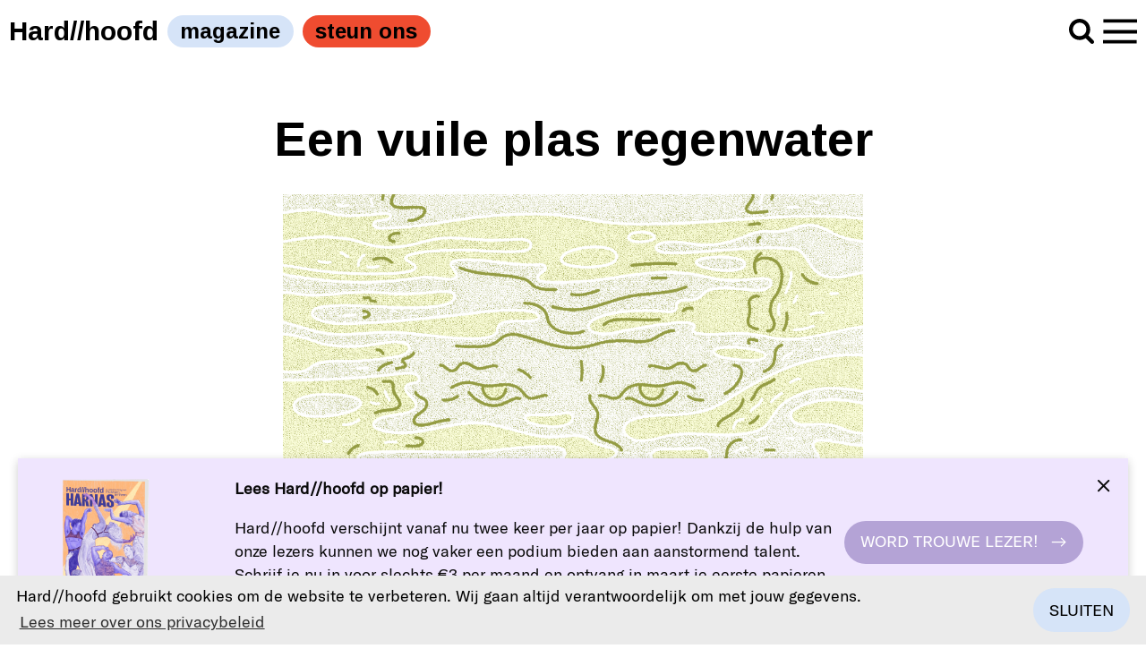

--- FILE ---
content_type: text/html; charset=UTF-8
request_url: https://hardhoofd.com/een-vuile-plas-regenwater/
body_size: 26569
content:
<!doctype html>
<!--[if lt IE 7]>      <html class="no-js lt-ie9 lt-ie8 lt-ie7" lang="nl"> <![endif]-->
<!--[if IE 7]>         <html class="no-js lt-ie9 lt-ie8" lang="nl"> <![endif]-->
<!--[if IE 8]>         <html class="no-js lt-ie9" lang="nl"> <![endif]-->
<!--[if gt IE 8]><!--> <html class="no-js" lang="nl"> <!--<![endif]-->
    <!--
        By Tom Walter, Little Fragments 2026
    -->
    <head>
        <meta charset="utf-8" />
        <meta http-equiv="X-UA-Compatible" content="IE=edge,chrome=1">

        <title>Hard//hoofd  - Een vuile plas regenwater</title>
        <meta name="author" content="Alexander van der Weide" />
        <meta name="publisher" content="Hard//hoofd" />
        <meta name="dcterms.rightsHolder" content="Hard//hoofd" />
        <meta name="dcterms.dateCopyrighted" content="2026" />
        <meta name="description" content="Alexander van der Weide bespreekt op intuïtieve wijze de klassieke film Stalker van Tarkovski. ‘Probeer nooit je idee over te brengen aan het publiek — het is een ondankbare en zinloze taak. Laat ze het leven zien en ze zullen in zichzelf de middelen vinden om het te beoordelen en te waarderen.’" />
        <meta name="viewport" content="width=device-width, initial-scale=1.0, maximum-scale=1.0, user-scalable=0">
        <meta name="skype_toolbar" content="skype_toolbar_parser_compatible" />

        <meta property="og:title" content="Een vuile plas regenwater" />
        <meta property="og:type" content="website" />
        <meta property="og:url" content="https://hardhoofd.com/een-vuile-plas-regenwater/" />
        <meta property="og:site_name" content="Hard//hoofd  - Een vuile plas regenwater" />
        <meta property="og:description" content="Alexander van der Weide bespreekt op intuïtieve wijze de klassieke film Stalker van Tarkovski. ‘Probeer nooit je idee over te brengen aan het publiek — het is een ondankbare en zinloze taak. Laat ze het leven zien en ze zullen in zichzelf de middelen vinden om het te beoordelen en te waarderen.’" />
        <meta property="og:updated_time" content="1533216679" />
        <meta property="fb:app_id" content="966242223397117" /><!-- default app id -->

        <link rel="shortcut icon" href="https://hardhoofd.com/assets/img/favicon.png" />
        <link rel="apple-touch-icon" href="https://hardhoofd.com/assets/img/apple-touch-icon-precomposed.png"/>

<meta name='robots' content='index, follow, max-image-preview:large, max-snippet:-1, max-video-preview:-1' />
	<style>img:is([sizes="auto" i], [sizes^="auto," i]) { contain-intrinsic-size: 3000px 1500px }</style>
	
	<!-- This site is optimized with the Yoast SEO plugin v25.4 - https://yoast.com/wordpress/plugins/seo/ -->
	<link rel="canonical" href="https://hardhoofd.com/een-vuile-plas-regenwater/" />
	<meta property="og:locale" content="nl_NL" />
	<meta property="og:type" content="article" />
	<meta property="og:title" content="Een vuile plas regenwater - Hard//hoofd" />
	<meta property="og:description" content="Alexander van der Weide bespreekt op intuïtieve wijze de klassieke film Stalker van Tarkovski. ‘Probeer nooit je idee over te brengen aan het publiek — het is een ondankbare en zinloze taak. Laat ze het leven zien en ze zullen in zichzelf de middelen vinden om het te beoordelen en te waarderen.’" />
	<meta property="og:url" content="https://hardhoofd.com/een-vuile-plas-regenwater/" />
	<meta property="og:site_name" content="Hard//hoofd" />
	<meta property="article:publisher" content="https://www.facebook.com/tijdschrifthardhoofd/" />
	<meta property="article:published_time" content="2019-10-22T08:00:42+00:00" />
	<meta property="article:modified_time" content="2019-10-23T08:55:04+00:00" />
	<meta property="og:image" content="https://hardhoofd.com/content/uploads/2019/10/unnamed-3-540x360.png" />
	<meta property="og:image:width" content="540" />
	<meta property="og:image:height" content="360" />
	<meta property="og:image:type" content="image/png" />
	<meta name="author" content="Alexander van der Weide" />
	<meta name="twitter:card" content="summary_large_image" />
	<meta name="twitter:creator" content="@HardHoofd" />
	<meta name="twitter:site" content="@HardHoofd" />
	<meta name="twitter:label1" content="Geschreven door" />
	<meta name="twitter:data1" content="Alexander van der Weide" />
	<meta name="twitter:label2" content="Geschatte leestijd" />
	<meta name="twitter:data2" content="2 minuten" />
	<meta name="twitter:label3" content="Written by" />
	<meta name="twitter:data3" content="Alexander van der Weide" />
	<script type="application/ld+json" class="yoast-schema-graph">{"@context":"https://schema.org","@graph":[{"@type":"WebPage","@id":"https://hardhoofd.com/een-vuile-plas-regenwater/","url":"https://hardhoofd.com/een-vuile-plas-regenwater/","name":"Een vuile plas regenwater - Hard//hoofd","isPartOf":{"@id":"https://hardhoofd.com/#website"},"primaryImageOfPage":{"@id":"https://hardhoofd.com/een-vuile-plas-regenwater/#primaryimage"},"image":{"@id":"https://hardhoofd.com/een-vuile-plas-regenwater/#primaryimage"},"thumbnailUrl":"https://hardhoofd.com/content/uploads/2019/10/unnamed-3.png","datePublished":"2019-10-22T08:00:42+00:00","dateModified":"2019-10-23T08:55:04+00:00","author":{"@id":"https://hardhoofd.com/#/schema/person/37deb7aea9dc0ed5a642af25b191ef16"},"breadcrumb":{"@id":"https://hardhoofd.com/een-vuile-plas-regenwater/#breadcrumb"},"inLanguage":"nl-NL","potentialAction":[{"@type":"ReadAction","target":["https://hardhoofd.com/een-vuile-plas-regenwater/"]}]},{"@type":"ImageObject","inLanguage":"nl-NL","@id":"https://hardhoofd.com/een-vuile-plas-regenwater/#primaryimage","url":"https://hardhoofd.com/content/uploads/2019/10/unnamed-3.png","contentUrl":"https://hardhoofd.com/content/uploads/2019/10/unnamed-3.png","width":1800,"height":1200,"caption":"Een vuile plas regenwater"},{"@type":"BreadcrumbList","@id":"https://hardhoofd.com/een-vuile-plas-regenwater/#breadcrumb","itemListElement":[{"@type":"ListItem","position":1,"name":"Home","item":"https://hardhoofd.com/"},{"@type":"ListItem","position":2,"name":"Een vuile plas regenwater"}]},{"@type":"WebSite","@id":"https://hardhoofd.com/#website","url":"https://hardhoofd.com/","name":"Hard//hoofd","description":"Tijdschrift voor kunst, literatuur en opinie","potentialAction":[{"@type":"SearchAction","target":{"@type":"EntryPoint","urlTemplate":"https://hardhoofd.com/?s={search_term_string}"},"query-input":{"@type":"PropertyValueSpecification","valueRequired":true,"valueName":"search_term_string"}}],"inLanguage":"nl-NL"},{"@type":"Person","@id":"https://hardhoofd.com/#/schema/person/37deb7aea9dc0ed5a642af25b191ef16","name":"Alexander van der Weide","image":{"@type":"ImageObject","inLanguage":"nl-NL","@id":"https://hardhoofd.com/#/schema/person/image/9232f84551dd9e1d49283a84b1d8704f","url":"https://secure.gravatar.com/avatar/1e7c575f577c07c3a7c0a5e78b0e7f31d29b05fbb132c41343b2efecdbe51f21?s=96&d=retro&r=g","contentUrl":"https://secure.gravatar.com/avatar/1e7c575f577c07c3a7c0a5e78b0e7f31d29b05fbb132c41343b2efecdbe51f21?s=96&d=retro&r=g","caption":"Alexander van der Weide"},"url":"https://hardhoofd.com/auteur/alexandervdweide/"}]}</script>
	<!-- / Yoast SEO plugin. -->


<link rel='dns-prefetch' href='//www.googletagmanager.com' />
<script type="text/javascript">
/* <![CDATA[ */
window._wpemojiSettings = {"baseUrl":"https:\/\/s.w.org\/images\/core\/emoji\/15.1.0\/72x72\/","ext":".png","svgUrl":"https:\/\/s.w.org\/images\/core\/emoji\/15.1.0\/svg\/","svgExt":".svg","source":{"concatemoji":"https:\/\/hardhoofd.com\/cms\/wp-includes\/js\/wp-emoji-release.min.js?ver=6.8.1"}};
/*! This file is auto-generated */
!function(i,n){var o,s,e;function c(e){try{var t={supportTests:e,timestamp:(new Date).valueOf()};sessionStorage.setItem(o,JSON.stringify(t))}catch(e){}}function p(e,t,n){e.clearRect(0,0,e.canvas.width,e.canvas.height),e.fillText(t,0,0);var t=new Uint32Array(e.getImageData(0,0,e.canvas.width,e.canvas.height).data),r=(e.clearRect(0,0,e.canvas.width,e.canvas.height),e.fillText(n,0,0),new Uint32Array(e.getImageData(0,0,e.canvas.width,e.canvas.height).data));return t.every(function(e,t){return e===r[t]})}function u(e,t,n){switch(t){case"flag":return n(e,"\ud83c\udff3\ufe0f\u200d\u26a7\ufe0f","\ud83c\udff3\ufe0f\u200b\u26a7\ufe0f")?!1:!n(e,"\ud83c\uddfa\ud83c\uddf3","\ud83c\uddfa\u200b\ud83c\uddf3")&&!n(e,"\ud83c\udff4\udb40\udc67\udb40\udc62\udb40\udc65\udb40\udc6e\udb40\udc67\udb40\udc7f","\ud83c\udff4\u200b\udb40\udc67\u200b\udb40\udc62\u200b\udb40\udc65\u200b\udb40\udc6e\u200b\udb40\udc67\u200b\udb40\udc7f");case"emoji":return!n(e,"\ud83d\udc26\u200d\ud83d\udd25","\ud83d\udc26\u200b\ud83d\udd25")}return!1}function f(e,t,n){var r="undefined"!=typeof WorkerGlobalScope&&self instanceof WorkerGlobalScope?new OffscreenCanvas(300,150):i.createElement("canvas"),a=r.getContext("2d",{willReadFrequently:!0}),o=(a.textBaseline="top",a.font="600 32px Arial",{});return e.forEach(function(e){o[e]=t(a,e,n)}),o}function t(e){var t=i.createElement("script");t.src=e,t.defer=!0,i.head.appendChild(t)}"undefined"!=typeof Promise&&(o="wpEmojiSettingsSupports",s=["flag","emoji"],n.supports={everything:!0,everythingExceptFlag:!0},e=new Promise(function(e){i.addEventListener("DOMContentLoaded",e,{once:!0})}),new Promise(function(t){var n=function(){try{var e=JSON.parse(sessionStorage.getItem(o));if("object"==typeof e&&"number"==typeof e.timestamp&&(new Date).valueOf()<e.timestamp+604800&&"object"==typeof e.supportTests)return e.supportTests}catch(e){}return null}();if(!n){if("undefined"!=typeof Worker&&"undefined"!=typeof OffscreenCanvas&&"undefined"!=typeof URL&&URL.createObjectURL&&"undefined"!=typeof Blob)try{var e="postMessage("+f.toString()+"("+[JSON.stringify(s),u.toString(),p.toString()].join(",")+"));",r=new Blob([e],{type:"text/javascript"}),a=new Worker(URL.createObjectURL(r),{name:"wpTestEmojiSupports"});return void(a.onmessage=function(e){c(n=e.data),a.terminate(),t(n)})}catch(e){}c(n=f(s,u,p))}t(n)}).then(function(e){for(var t in e)n.supports[t]=e[t],n.supports.everything=n.supports.everything&&n.supports[t],"flag"!==t&&(n.supports.everythingExceptFlag=n.supports.everythingExceptFlag&&n.supports[t]);n.supports.everythingExceptFlag=n.supports.everythingExceptFlag&&!n.supports.flag,n.DOMReady=!1,n.readyCallback=function(){n.DOMReady=!0}}).then(function(){return e}).then(function(){var e;n.supports.everything||(n.readyCallback(),(e=n.source||{}).concatemoji?t(e.concatemoji):e.wpemoji&&e.twemoji&&(t(e.twemoji),t(e.wpemoji)))}))}((window,document),window._wpemojiSettings);
/* ]]> */
</script>
<style id='wp-emoji-styles-inline-css' type='text/css'>

	img.wp-smiley, img.emoji {
		display: inline !important;
		border: none !important;
		box-shadow: none !important;
		height: 1em !important;
		width: 1em !important;
		margin: 0 0.07em !important;
		vertical-align: -0.1em !important;
		background: none !important;
		padding: 0 !important;
	}
</style>
<link rel='stylesheet' id='wp-block-library-css' href='https://hardhoofd.com/cms/wp-includes/css/dist/block-library/style.min.css?ver=6.8.1' type='text/css' media='all' />
<style id='classic-theme-styles-inline-css' type='text/css'>
/*! This file is auto-generated */
.wp-block-button__link{color:#fff;background-color:#32373c;border-radius:9999px;box-shadow:none;text-decoration:none;padding:calc(.667em + 2px) calc(1.333em + 2px);font-size:1.125em}.wp-block-file__button{background:#32373c;color:#fff;text-decoration:none}
</style>
<style id='co-authors-plus-coauthors-style-inline-css' type='text/css'>
.wp-block-co-authors-plus-coauthors.is-layout-flow [class*=wp-block-co-authors-plus]{display:inline}

</style>
<style id='co-authors-plus-avatar-style-inline-css' type='text/css'>
.wp-block-co-authors-plus-avatar :where(img){height:auto;max-width:100%;vertical-align:bottom}.wp-block-co-authors-plus-coauthors.is-layout-flow .wp-block-co-authors-plus-avatar :where(img){vertical-align:middle}.wp-block-co-authors-plus-avatar:is(.alignleft,.alignright){display:table}.wp-block-co-authors-plus-avatar.aligncenter{display:table;margin-inline:auto}

</style>
<style id='co-authors-plus-image-style-inline-css' type='text/css'>
.wp-block-co-authors-plus-image{margin-bottom:0}.wp-block-co-authors-plus-image :where(img){height:auto;max-width:100%;vertical-align:bottom}.wp-block-co-authors-plus-coauthors.is-layout-flow .wp-block-co-authors-plus-image :where(img){vertical-align:middle}.wp-block-co-authors-plus-image:is(.alignfull,.alignwide) :where(img){width:100%}.wp-block-co-authors-plus-image:is(.alignleft,.alignright){display:table}.wp-block-co-authors-plus-image.aligncenter{display:table;margin-inline:auto}

</style>
<style id='global-styles-inline-css' type='text/css'>
:root{--wp--preset--aspect-ratio--square: 1;--wp--preset--aspect-ratio--4-3: 4/3;--wp--preset--aspect-ratio--3-4: 3/4;--wp--preset--aspect-ratio--3-2: 3/2;--wp--preset--aspect-ratio--2-3: 2/3;--wp--preset--aspect-ratio--16-9: 16/9;--wp--preset--aspect-ratio--9-16: 9/16;--wp--preset--color--black: #000000;--wp--preset--color--cyan-bluish-gray: #abb8c3;--wp--preset--color--white: #ffffff;--wp--preset--color--pale-pink: #f78da7;--wp--preset--color--vivid-red: #cf2e2e;--wp--preset--color--luminous-vivid-orange: #ff6900;--wp--preset--color--luminous-vivid-amber: #fcb900;--wp--preset--color--light-green-cyan: #7bdcb5;--wp--preset--color--vivid-green-cyan: #00d084;--wp--preset--color--pale-cyan-blue: #8ed1fc;--wp--preset--color--vivid-cyan-blue: #0693e3;--wp--preset--color--vivid-purple: #9b51e0;--wp--preset--gradient--vivid-cyan-blue-to-vivid-purple: linear-gradient(135deg,rgba(6,147,227,1) 0%,rgb(155,81,224) 100%);--wp--preset--gradient--light-green-cyan-to-vivid-green-cyan: linear-gradient(135deg,rgb(122,220,180) 0%,rgb(0,208,130) 100%);--wp--preset--gradient--luminous-vivid-amber-to-luminous-vivid-orange: linear-gradient(135deg,rgba(252,185,0,1) 0%,rgba(255,105,0,1) 100%);--wp--preset--gradient--luminous-vivid-orange-to-vivid-red: linear-gradient(135deg,rgba(255,105,0,1) 0%,rgb(207,46,46) 100%);--wp--preset--gradient--very-light-gray-to-cyan-bluish-gray: linear-gradient(135deg,rgb(238,238,238) 0%,rgb(169,184,195) 100%);--wp--preset--gradient--cool-to-warm-spectrum: linear-gradient(135deg,rgb(74,234,220) 0%,rgb(151,120,209) 20%,rgb(207,42,186) 40%,rgb(238,44,130) 60%,rgb(251,105,98) 80%,rgb(254,248,76) 100%);--wp--preset--gradient--blush-light-purple: linear-gradient(135deg,rgb(255,206,236) 0%,rgb(152,150,240) 100%);--wp--preset--gradient--blush-bordeaux: linear-gradient(135deg,rgb(254,205,165) 0%,rgb(254,45,45) 50%,rgb(107,0,62) 100%);--wp--preset--gradient--luminous-dusk: linear-gradient(135deg,rgb(255,203,112) 0%,rgb(199,81,192) 50%,rgb(65,88,208) 100%);--wp--preset--gradient--pale-ocean: linear-gradient(135deg,rgb(255,245,203) 0%,rgb(182,227,212) 50%,rgb(51,167,181) 100%);--wp--preset--gradient--electric-grass: linear-gradient(135deg,rgb(202,248,128) 0%,rgb(113,206,126) 100%);--wp--preset--gradient--midnight: linear-gradient(135deg,rgb(2,3,129) 0%,rgb(40,116,252) 100%);--wp--preset--font-size--small: 13px;--wp--preset--font-size--medium: 20px;--wp--preset--font-size--large: 36px;--wp--preset--font-size--x-large: 42px;--wp--preset--spacing--20: 0.44rem;--wp--preset--spacing--30: 0.67rem;--wp--preset--spacing--40: 1rem;--wp--preset--spacing--50: 1.5rem;--wp--preset--spacing--60: 2.25rem;--wp--preset--spacing--70: 3.38rem;--wp--preset--spacing--80: 5.06rem;--wp--preset--shadow--natural: 6px 6px 9px rgba(0, 0, 0, 0.2);--wp--preset--shadow--deep: 12px 12px 50px rgba(0, 0, 0, 0.4);--wp--preset--shadow--sharp: 6px 6px 0px rgba(0, 0, 0, 0.2);--wp--preset--shadow--outlined: 6px 6px 0px -3px rgba(255, 255, 255, 1), 6px 6px rgba(0, 0, 0, 1);--wp--preset--shadow--crisp: 6px 6px 0px rgba(0, 0, 0, 1);}:where(.is-layout-flex){gap: 0.5em;}:where(.is-layout-grid){gap: 0.5em;}body .is-layout-flex{display: flex;}.is-layout-flex{flex-wrap: wrap;align-items: center;}.is-layout-flex > :is(*, div){margin: 0;}body .is-layout-grid{display: grid;}.is-layout-grid > :is(*, div){margin: 0;}:where(.wp-block-columns.is-layout-flex){gap: 2em;}:where(.wp-block-columns.is-layout-grid){gap: 2em;}:where(.wp-block-post-template.is-layout-flex){gap: 1.25em;}:where(.wp-block-post-template.is-layout-grid){gap: 1.25em;}.has-black-color{color: var(--wp--preset--color--black) !important;}.has-cyan-bluish-gray-color{color: var(--wp--preset--color--cyan-bluish-gray) !important;}.has-white-color{color: var(--wp--preset--color--white) !important;}.has-pale-pink-color{color: var(--wp--preset--color--pale-pink) !important;}.has-vivid-red-color{color: var(--wp--preset--color--vivid-red) !important;}.has-luminous-vivid-orange-color{color: var(--wp--preset--color--luminous-vivid-orange) !important;}.has-luminous-vivid-amber-color{color: var(--wp--preset--color--luminous-vivid-amber) !important;}.has-light-green-cyan-color{color: var(--wp--preset--color--light-green-cyan) !important;}.has-vivid-green-cyan-color{color: var(--wp--preset--color--vivid-green-cyan) !important;}.has-pale-cyan-blue-color{color: var(--wp--preset--color--pale-cyan-blue) !important;}.has-vivid-cyan-blue-color{color: var(--wp--preset--color--vivid-cyan-blue) !important;}.has-vivid-purple-color{color: var(--wp--preset--color--vivid-purple) !important;}.has-black-background-color{background-color: var(--wp--preset--color--black) !important;}.has-cyan-bluish-gray-background-color{background-color: var(--wp--preset--color--cyan-bluish-gray) !important;}.has-white-background-color{background-color: var(--wp--preset--color--white) !important;}.has-pale-pink-background-color{background-color: var(--wp--preset--color--pale-pink) !important;}.has-vivid-red-background-color{background-color: var(--wp--preset--color--vivid-red) !important;}.has-luminous-vivid-orange-background-color{background-color: var(--wp--preset--color--luminous-vivid-orange) !important;}.has-luminous-vivid-amber-background-color{background-color: var(--wp--preset--color--luminous-vivid-amber) !important;}.has-light-green-cyan-background-color{background-color: var(--wp--preset--color--light-green-cyan) !important;}.has-vivid-green-cyan-background-color{background-color: var(--wp--preset--color--vivid-green-cyan) !important;}.has-pale-cyan-blue-background-color{background-color: var(--wp--preset--color--pale-cyan-blue) !important;}.has-vivid-cyan-blue-background-color{background-color: var(--wp--preset--color--vivid-cyan-blue) !important;}.has-vivid-purple-background-color{background-color: var(--wp--preset--color--vivid-purple) !important;}.has-black-border-color{border-color: var(--wp--preset--color--black) !important;}.has-cyan-bluish-gray-border-color{border-color: var(--wp--preset--color--cyan-bluish-gray) !important;}.has-white-border-color{border-color: var(--wp--preset--color--white) !important;}.has-pale-pink-border-color{border-color: var(--wp--preset--color--pale-pink) !important;}.has-vivid-red-border-color{border-color: var(--wp--preset--color--vivid-red) !important;}.has-luminous-vivid-orange-border-color{border-color: var(--wp--preset--color--luminous-vivid-orange) !important;}.has-luminous-vivid-amber-border-color{border-color: var(--wp--preset--color--luminous-vivid-amber) !important;}.has-light-green-cyan-border-color{border-color: var(--wp--preset--color--light-green-cyan) !important;}.has-vivid-green-cyan-border-color{border-color: var(--wp--preset--color--vivid-green-cyan) !important;}.has-pale-cyan-blue-border-color{border-color: var(--wp--preset--color--pale-cyan-blue) !important;}.has-vivid-cyan-blue-border-color{border-color: var(--wp--preset--color--vivid-cyan-blue) !important;}.has-vivid-purple-border-color{border-color: var(--wp--preset--color--vivid-purple) !important;}.has-vivid-cyan-blue-to-vivid-purple-gradient-background{background: var(--wp--preset--gradient--vivid-cyan-blue-to-vivid-purple) !important;}.has-light-green-cyan-to-vivid-green-cyan-gradient-background{background: var(--wp--preset--gradient--light-green-cyan-to-vivid-green-cyan) !important;}.has-luminous-vivid-amber-to-luminous-vivid-orange-gradient-background{background: var(--wp--preset--gradient--luminous-vivid-amber-to-luminous-vivid-orange) !important;}.has-luminous-vivid-orange-to-vivid-red-gradient-background{background: var(--wp--preset--gradient--luminous-vivid-orange-to-vivid-red) !important;}.has-very-light-gray-to-cyan-bluish-gray-gradient-background{background: var(--wp--preset--gradient--very-light-gray-to-cyan-bluish-gray) !important;}.has-cool-to-warm-spectrum-gradient-background{background: var(--wp--preset--gradient--cool-to-warm-spectrum) !important;}.has-blush-light-purple-gradient-background{background: var(--wp--preset--gradient--blush-light-purple) !important;}.has-blush-bordeaux-gradient-background{background: var(--wp--preset--gradient--blush-bordeaux) !important;}.has-luminous-dusk-gradient-background{background: var(--wp--preset--gradient--luminous-dusk) !important;}.has-pale-ocean-gradient-background{background: var(--wp--preset--gradient--pale-ocean) !important;}.has-electric-grass-gradient-background{background: var(--wp--preset--gradient--electric-grass) !important;}.has-midnight-gradient-background{background: var(--wp--preset--gradient--midnight) !important;}.has-small-font-size{font-size: var(--wp--preset--font-size--small) !important;}.has-medium-font-size{font-size: var(--wp--preset--font-size--medium) !important;}.has-large-font-size{font-size: var(--wp--preset--font-size--large) !important;}.has-x-large-font-size{font-size: var(--wp--preset--font-size--x-large) !important;}
:where(.wp-block-post-template.is-layout-flex){gap: 1.25em;}:where(.wp-block-post-template.is-layout-grid){gap: 1.25em;}
:where(.wp-block-columns.is-layout-flex){gap: 2em;}:where(.wp-block-columns.is-layout-grid){gap: 2em;}
:root :where(.wp-block-pullquote){font-size: 1.5em;line-height: 1.6;}
</style>
<link rel='stylesheet' id='bsa-public-css-css' href='https://hardhoofd.com/content/plugins/bondis-subscriptions-api/versionFolder1.6.2/base/css/bsa-public-css.css?ver=1.6.2' type='text/css' media='all' />
<link rel='stylesheet' id='bsa-front-end-css-css' href='https://hardhoofd.com/content/plugins/bondis-subscriptions-api/versionFolder1.6.2/base/css/bsa-front-end-css.css?ver=1.6.2' type='text/css' media='all' />
<link rel='stylesheet' id='lbwps-styles-photoswipe5-main-css' href='https://hardhoofd.com/content/plugins/lightbox-photoswipe/assets/ps5/styles/main.css?ver=5.7.2' type='text/css' media='all' />
<link rel='stylesheet' id='wbulite-css' href='https://hardhoofd.com/content/plugins/woo-better-usability/assets/wbulite.css?ver=6.8.1' type='text/css' media='all' />
<link rel='stylesheet' id='woocommerce-layout-css' href='https://hardhoofd.com/content/plugins/woocommerce/assets/css/woocommerce-layout.css?ver=9.9.5' type='text/css' media='all' />
<link rel='stylesheet' id='woocommerce-smallscreen-css' href='https://hardhoofd.com/content/plugins/woocommerce/assets/css/woocommerce-smallscreen.css?ver=9.9.5' type='text/css' media='only screen and (max-width: 768px)' />
<link rel='stylesheet' id='woocommerce-general-css' href='https://hardhoofd.com/content/plugins/woocommerce/assets/css/woocommerce.css?ver=9.9.5' type='text/css' media='all' />
<style id='woocommerce-inline-inline-css' type='text/css'>
.woocommerce form .form-row .required { visibility: visible; }
</style>
<link rel='stylesheet' id='woo-variation-swatches-css' href='https://hardhoofd.com/content/plugins/woo-variation-swatches/assets/css/frontend.min.css?ver=1747666678' type='text/css' media='all' />
<style id='woo-variation-swatches-inline-css' type='text/css'>
:root {
--wvs-tick:url("data:image/svg+xml;utf8,%3Csvg filter='drop-shadow(0px 0px 2px rgb(0 0 0 / .8))' xmlns='http://www.w3.org/2000/svg'  viewBox='0 0 30 30'%3E%3Cpath fill='none' stroke='%23ffffff' stroke-linecap='round' stroke-linejoin='round' stroke-width='4' d='M4 16L11 23 27 7'/%3E%3C/svg%3E");

--wvs-cross:url("data:image/svg+xml;utf8,%3Csvg filter='drop-shadow(0px 0px 5px rgb(255 255 255 / .6))' xmlns='http://www.w3.org/2000/svg' width='72px' height='72px' viewBox='0 0 24 24'%3E%3Cpath fill='none' stroke='%23ff0000' stroke-linecap='round' stroke-width='0.6' d='M5 5L19 19M19 5L5 19'/%3E%3C/svg%3E");
--wvs-single-product-item-width:30px;
--wvs-single-product-item-height:30px;
--wvs-single-product-item-font-size:16px}
</style>
<link rel='stylesheet' id='brands-styles-css' href='https://hardhoofd.com/content/plugins/woocommerce/assets/css/brands.css?ver=9.9.5' type='text/css' media='all' />
<style id='akismet-widget-style-inline-css' type='text/css'>

			.a-stats {
				--akismet-color-mid-green: #357b49;
				--akismet-color-white: #fff;
				--akismet-color-light-grey: #f6f7f7;

				max-width: 350px;
				width: auto;
			}

			.a-stats * {
				all: unset;
				box-sizing: border-box;
			}

			.a-stats strong {
				font-weight: 600;
			}

			.a-stats a.a-stats__link,
			.a-stats a.a-stats__link:visited,
			.a-stats a.a-stats__link:active {
				background: var(--akismet-color-mid-green);
				border: none;
				box-shadow: none;
				border-radius: 8px;
				color: var(--akismet-color-white);
				cursor: pointer;
				display: block;
				font-family: -apple-system, BlinkMacSystemFont, 'Segoe UI', 'Roboto', 'Oxygen-Sans', 'Ubuntu', 'Cantarell', 'Helvetica Neue', sans-serif;
				font-weight: 500;
				padding: 12px;
				text-align: center;
				text-decoration: none;
				transition: all 0.2s ease;
			}

			/* Extra specificity to deal with TwentyTwentyOne focus style */
			.widget .a-stats a.a-stats__link:focus {
				background: var(--akismet-color-mid-green);
				color: var(--akismet-color-white);
				text-decoration: none;
			}

			.a-stats a.a-stats__link:hover {
				filter: brightness(110%);
				box-shadow: 0 4px 12px rgba(0, 0, 0, 0.06), 0 0 2px rgba(0, 0, 0, 0.16);
			}

			.a-stats .count {
				color: var(--akismet-color-white);
				display: block;
				font-size: 1.5em;
				line-height: 1.4;
				padding: 0 13px;
				white-space: nowrap;
			}
		
</style>
<link rel='stylesheet' id='woocommerce-nyp-css' href='https://hardhoofd.com/content/plugins/woocommerce-name-your-price/assets/css/frontend/name-your-price.min.css?ver=3.3.8' type='text/css' media='all' />
<link rel='stylesheet' id='wc-bundle-style-css' href='https://hardhoofd.com/content/plugins/woocommerce-product-bundles/assets/css/frontend/woocommerce.css?ver=6.14.0' type='text/css' media='all' />
<script type="text/javascript" id="woocommerce-google-analytics-integration-gtag-js-after">
/* <![CDATA[ */
/* Google Analytics for WooCommerce (gtag.js) */
					window.dataLayer = window.dataLayer || [];
					function gtag(){dataLayer.push(arguments);}
					// Set up default consent state.
					for ( const mode of [{"analytics_storage":"denied","ad_storage":"denied","ad_user_data":"denied","ad_personalization":"denied","region":["AT","BE","BG","HR","CY","CZ","DK","EE","FI","FR","DE","GR","HU","IS","IE","IT","LV","LI","LT","LU","MT","NL","NO","PL","PT","RO","SK","SI","ES","SE","GB","CH"]}] || [] ) {
						gtag( "consent", "default", { "wait_for_update": 500, ...mode } );
					}
					gtag("js", new Date());
					gtag("set", "developer_id.dOGY3NW", true);
					gtag("config", "G-VXLXPPD8RP", {"track_404":true,"allow_google_signals":true,"logged_in":false,"linker":{"domains":[],"allow_incoming":false},"custom_map":{"dimension1":"logged_in"}});
/* ]]> */
</script>
<script type="text/javascript" src="https://hardhoofd.com/cms/wp-includes/js/dist/hooks.min.js?ver=4d63a3d491d11ffd8ac6" id="wp-hooks-js"></script>
<script type="text/javascript" src="https://hardhoofd.com/cms/wp-includes/js/jquery/jquery.min.js?ver=3.7.1" id="jquery-core-js"></script>
<script type="text/javascript" src="https://hardhoofd.com/cms/wp-includes/js/jquery/jquery-migrate.min.js?ver=3.4.1" id="jquery-migrate-js"></script>
<script type="text/javascript" src="https://hardhoofd.com/content/plugins/bondis-subscriptions-api/versionFolder1.6.2/base/scripts/min/bsa-public-functions-js-min.js?ver=1.6.2" id="bsa-public-functions-js-min-js"></script>
<script type="text/javascript" src="https://hardhoofd.com/content/plugins/bondis-subscriptions-api/versionFolder1.6.2/base/scripts/min/bsa-front-end-js-min.js?ver=1.6.2" id="bsa-front-end-js-min-js"></script>
<script type="text/javascript" id="wbulite-js-extra">
/* <![CDATA[ */
var wbuSettings = {"cart_ajax_method":"make_specific_ajax","cart_updating_display":"yes","cart_updating_location":"checkout_btn","cart_updating_text":"Aan het bijwerken...","cart_hide_update":"yes","cart_hide_quantity":"yes","cart_fix_enter_key":"","ajax_timeout":"800","confirmation_zero_qty":"yes","zero_qty_confirmation_text":"Are you sure you want to remove this item from cart?","enable_auto_update_cart":"yes","qty_buttons_lock_input":"no","enable_quantity_on_shop":"no","checkout_allow_change_qty":"yes","hide_addtocart_button":"no","hide_viewcart_link":"yes"};
var wbuInfo = {"isCart":"","isShop":"","isSingleProduct":"","isCheckout":"","ajaxUrl":"https:\/\/hardhoofd.com\/cms\/wp-admin\/admin-ajax.php","quantityLabel":"Aantal"};
/* ]]> */
</script>
<script type="text/javascript" src="https://hardhoofd.com/content/plugins/woo-better-usability/assets/wbulite.js?ver=6.8.1" id="wbulite-js"></script>
<script type="text/javascript" src="https://hardhoofd.com/content/plugins/woocommerce/assets/js/jquery-blockui/jquery.blockUI.min.js?ver=2.7.0-wc.9.9.5" id="jquery-blockui-js" data-wp-strategy="defer"></script>
<script type="text/javascript" id="wc-add-to-cart-js-extra">
/* <![CDATA[ */
var wc_add_to_cart_params = {"ajax_url":"\/cms\/wp-admin\/admin-ajax.php","wc_ajax_url":"\/?wc-ajax=%%endpoint%%","i18n_view_cart":"Bekijk winkelwagen","cart_url":"https:\/\/hardhoofd.com\/kopen\/betalen\/","is_cart":"","cart_redirect_after_add":"yes"};
/* ]]> */
</script>
<script type="text/javascript" src="https://hardhoofd.com/content/plugins/woocommerce/assets/js/frontend/add-to-cart.min.js?ver=9.9.5" id="wc-add-to-cart-js" defer="defer" data-wp-strategy="defer"></script>
<script type="text/javascript" src="https://hardhoofd.com/content/plugins/woocommerce/assets/js/js-cookie/js.cookie.min.js?ver=2.1.4-wc.9.9.5" id="js-cookie-js" defer="defer" data-wp-strategy="defer"></script>
<script type="text/javascript" id="woocommerce-js-extra">
/* <![CDATA[ */
var woocommerce_params = {"ajax_url":"\/cms\/wp-admin\/admin-ajax.php","wc_ajax_url":"\/?wc-ajax=%%endpoint%%","i18n_password_show":"Wachtwoord weergeven","i18n_password_hide":"Wachtwoord verbergen"};
/* ]]> */
</script>
<script type="text/javascript" src="https://hardhoofd.com/content/plugins/woocommerce/assets/js/frontend/woocommerce.min.js?ver=9.9.5" id="woocommerce-js" defer="defer" data-wp-strategy="defer"></script>
<script type="text/javascript" id="wpm-js-extra">
/* <![CDATA[ */
var wpm = {"ajax_url":"https:\/\/hardhoofd.com\/cms\/wp-admin\/admin-ajax.php","root":"https:\/\/hardhoofd.com\/wp-json\/","nonce_wp_rest":"3d3f07a50a","nonce_ajax":"6ada806e29"};
/* ]]> */
</script>
<script type="text/javascript" src="https://hardhoofd.com/content/plugins/woocommerce-google-adwords-conversion-tracking-tag/js/public/wpm-public.p1.min.js?ver=1.49.1" id="wpm-js"></script>
<link rel="https://api.w.org/" href="https://hardhoofd.com/wp-json/" /><link rel="alternate" title="JSON" type="application/json" href="https://hardhoofd.com/wp-json/wp/v2/posts/98480" /><link rel="EditURI" type="application/rsd+xml" title="RSD" href="https://hardhoofd.com/cms/xmlrpc.php?rsd" />
<meta name="generator" content="WordPress 6.8.1" />
<meta name="generator" content="Seriously Simple Podcasting 3.10.4" />
<meta name="generator" content="WooCommerce 9.9.5" />
<link rel='shortlink' href='https://hardhoofd.com/?p=98480' />
<link rel="alternate" title="oEmbed (JSON)" type="application/json+oembed" href="https://hardhoofd.com/wp-json/oembed/1.0/embed?url=https%3A%2F%2Fhardhoofd.com%2Feen-vuile-plas-regenwater%2F" />
<link rel="alternate" title="oEmbed (XML)" type="text/xml+oembed" href="https://hardhoofd.com/wp-json/oembed/1.0/embed?url=https%3A%2F%2Fhardhoofd.com%2Feen-vuile-plas-regenwater%2F&#038;format=xml" />

<link rel="alternate" type="application/rss+xml" title="Podcast RSS-feed" href="https://hardhoofd.com/feed/podcast" />

	<noscript><style>.woocommerce-product-gallery{ opacity: 1 !important; }</style></noscript>
	
<!-- START Pixel Manager for WooCommerce -->

		<script>

			window.wpmDataLayer = window.wpmDataLayer || {};
			window.wpmDataLayer = Object.assign(window.wpmDataLayer, {"cart":{},"cart_item_keys":{},"version":{"number":"1.49.1","pro":false,"eligible_for_updates":false,"distro":"fms","beta":false,"show":true},"pixels":{"google":{"linker":{"settings":null},"user_id":false,"ads":{"conversion_ids":{"AW-800479019":"92myCK6S_YYBEKuu2f0C"},"dynamic_remarketing":{"status":true,"id_type":"post_id","send_events_with_parent_ids":true},"google_business_vertical":"retail","phone_conversion_number":"","phone_conversion_label":""},"tag_id":"AW-800479019","tag_gateway":{"measurement_path":""},"tcf_support":false,"consent_mode":{"is_active":false,"wait_for_update":500,"ads_data_redaction":false,"url_passthrough":true}}},"shop":{"list_name":"Blog Post | Een vuile plas regenwater","list_id":"blog_post_een-vuile-plas-regenwater","page_type":"blog_post","currency":"EUR","selectors":{"addToCart":[],"beginCheckout":[]},"order_duplication_prevention":true,"view_item_list_trigger":{"test_mode":false,"background_color":"green","opacity":0.5,"repeat":true,"timeout":1000,"threshold":0.8},"variations_output":true,"session_active":true},"page":{"id":98480,"title":"Een vuile plas regenwater","type":"post","categories":[{"term_id":27,"name":"Kunst","slug":"kunst","term_group":0,"term_taxonomy_id":27,"taxonomy":"category","description":"","parent":1599,"count":1183,"filter":"raw","cat_ID":27,"category_count":1183,"category_description":"","cat_name":"Kunst","category_nicename":"kunst","category_parent":1599},{"term_id":253,"name":"Re:","slug":"re","term_group":0,"term_taxonomy_id":254,"taxonomy":"category","description":"","parent":882,"count":113,"filter":"raw","cat_ID":253,"category_count":113,"category_description":"","cat_name":"Re:","category_nicename":"re","category_parent":882}],"parent":{"id":0,"title":"Een vuile plas regenwater","type":"post","categories":[{"term_id":27,"name":"Kunst","slug":"kunst","term_group":0,"term_taxonomy_id":27,"taxonomy":"category","description":"","parent":1599,"count":1183,"filter":"raw","cat_ID":27,"category_count":1183,"category_description":"","cat_name":"Kunst","category_nicename":"kunst","category_parent":1599},{"term_id":253,"name":"Re:","slug":"re","term_group":0,"term_taxonomy_id":254,"taxonomy":"category","description":"","parent":882,"count":113,"filter":"raw","cat_ID":253,"category_count":113,"category_description":"","cat_name":"Re:","category_nicename":"re","category_parent":882}]}},"general":{"user_logged_in":false,"scroll_tracking_thresholds":[],"page_id":98480,"exclude_domains":[],"server_2_server":{"active":false,"ip_exclude_list":[],"pageview_event_s2s":{"is_active":false,"pixels":[]}},"consent_management":{"explicit_consent":false},"lazy_load_pmw":false}});

		</script>

		
<!-- END Pixel Manager for WooCommerce -->
		<style type="text/css" id="wp-custom-css">
			.grecaptcha-badge { visibility: hidden; 
display:none;}
.page-id-87334 .grecaptcha-badge { visibility: visible; 
display:block;}
/* extra post css */
[data-pagetype="post"] .article__title {
  word-wrap: initial;
}

/* extra post home */
[data-pagetype="home"] h1 {
	overflow-wrap: initial !important;
}

/* begin --- spoken word app */
.container_spoken_word, .container_spoken_word_laad {
	width:100%;
	margin: -20px;
}
.container_spoken_word_laad {
	font-style: italic;
}
.audioplayer-playpause::before {
	box-sizing:initial;
}
.audioplayer-bar:hover {
	margin: 0px 0 6px 0;
}
.audioplayer-bar:hover .audioplayer-bar-loaded {
	margin: 3px 0 6px 0;
}
.audioplayer-bar-loaded {
  width: 100% !important;
	height: 4px !important;
	transition: all .1s linear;
}
.container_spoken_word .container_of_the_player, .container_spoken_word .spoken_word_array, .container_spoken_word .spoken_word, .container_spoken_word .hoogte_berekenen {
	padding: 0 20px !important;
	background-color: white;
}
/* einde --- spoken word app */

#preview_things table {
	margin: 0;
}
#preview_things td {
	margin: 0 0 0 -20px !important;
	padding: 10px 10px 0px 0px !important;
	font-size: 16px;
	font-family: "GT America",sans-serif;
}
#preview_things h1 {
	padding-bottom:30px;
}
iframe, .instagram-media {
	margin: auto !important;
}
.playButtonwrapper {
justify-content: center !important;
}
.audio-interface { max-width: 663px !important; }
li {
	margin-bottom: 15px;
}
.columns-cta {
	margin-bottom: 50px;
}
@media (min-width: 47.9em) {
	.support_bar__content {
		padding-left: 242px !important;
	}
}
.avatar {
	background-color:#fff !important;
}
/* hide zoek-icoon op mobiel */
@media (max-width: 409px) {
  body > header > div.header__controls > div:nth-child(1) {
    display: none;
  }
}

body > div.support_bar.support_bar--show > div > a {
	    color: #fff;
}		</style>
		
        <link rel="stylesheet"  href="https://hardhoofd.com/assets/css/style.css?v=1769299905" type="text/css" />
        <link href="https://fonts.googleapis.com/css?family=Arimo:400,700,700i|Crimson+Text:400,400i,700,700i" rel="stylesheet">
        <link rel="stylesheet"  href="https://hardhoofd.com/content/themes/hardhoofd6/css/hh-shop.css?v=1769299905" type="text/css" />
        <!--link href='https://fonts.googleapis.com/css?family=Libre+Baskerville:400,700' rel='stylesheet' type='text/css'-->

        <!--[if lt IE 9]>
            <script src="//html5shiv.googlecode.com/svn/trunk/html5.js"></script>
            <script>window.html5 || document.write('<script src="https://hardhoofd.com/assets/js/html5shiv.js"><\/script>')</script>
        <![endif]-->

        <!-- Google Tag Manager -->
        <script>(function(w,d,s,l,i){w[l]=w[l]||[];w[l].push({'gtm.start':
        new Date().getTime(),event:'gtm.js'});var f=d.getElementsByTagName(s)[0],
        j=d.createElement(s),dl=l!='dataLayer'?'&l='+l:'';j.async=true;j.src=
        'https://www.googletagmanager.com/gtm.js?id='+i+dl;f.parentNode.insertBefore(j,f);
        })(window,document,'script','dataLayer','GTM-P32M8B7');</script>
        <!-- End Google Tag Manager -->
    </head>
    <body class="body--start-portrait">

        <header class="header">

            <div class="header__links">
                <a class="logo" href="https://hardhoofd.com">Hard//hoofd</a>
<!--                <a href="/nieuwsbrief/" class="header__newsletter">nieuwsbrief</a>-->

                <a href="/bestel-hard-hoofd-op-papier-3/" class="header__newsletter">magazine</a>
                <a href="/kunstverzamelaars/" class="header__steun">steun ons</a>
            </div>

            <div class="header__controls">
                <div class="header__control">
                    <a href="/zoeken/"><svg xmlns="http://www.w3.org/2000/svg" viewBox="0 0 475.084 475.084">
<g>
	<path d="M464.524,412.846l-97.929-97.925c23.6-34.068,35.406-72.047,35.406-113.917c0-27.218-5.284-53.249-15.852-78.087
		c-10.561-24.842-24.838-46.254-42.825-64.241c-17.987-17.987-39.396-32.264-64.233-42.826
		C254.246,5.285,228.217,0.003,200.999,0.003c-27.216,0-53.247,5.282-78.085,15.847C98.072,26.412,76.66,40.689,58.673,58.676
		c-17.989,17.987-32.264,39.403-42.827,64.241C5.282,147.758,0,173.786,0,201.004c0,27.216,5.282,53.238,15.846,78.083
		c10.562,24.838,24.838,46.247,42.827,64.234c17.987,17.993,39.403,32.264,64.241,42.832c24.841,10.563,50.869,15.844,78.085,15.844
		c41.879,0,79.852-11.807,113.922-35.405l97.929,97.641c6.852,7.231,15.406,10.849,25.693,10.849
		c9.897,0,18.467-3.617,25.694-10.849c7.23-7.23,10.848-15.796,10.848-25.693C475.088,428.458,471.567,419.889,464.524,412.846z
		 M291.363,291.358c-25.029,25.033-55.148,37.549-90.364,37.549c-35.21,0-65.329-12.519-90.36-37.549
		c-25.031-25.029-37.546-55.144-37.546-90.36c0-35.21,12.518-65.334,37.546-90.36c25.026-25.032,55.15-37.546,90.36-37.546
		c35.212,0,65.331,12.519,90.364,37.546c25.033,25.026,37.548,55.15,37.548,90.36C328.911,236.214,316.392,266.329,291.363,291.358z
		"/>
</g>

</svg></a>
                </div>
                <div class="header__control header__overlay-trigger" data-trigger="open">
                    <!-- <span class="header__control__label">menu</span> -->
<svg xmlns="http://www.w3.org/2000/svg" viewBox="0 0 38.21 27.37"><defs><style>.cls-1{fill:none;stroke:#000;stroke-miterlimit:10;stroke-width:4px;}</style></defs><title>Asset 14</title><g id="Layer_2" data-name="Layer 2"><g id="Layer_1-2" data-name="Layer 1"><line class="cls-1" x1="37.81" y1="25.37" y2="25.37"/><line class="cls-1" x1="38.21" y1="2" x2="0.39" y2="2"/><line class="cls-1" x1="38.21" y1="14.08" x2="0.39" y2="14.08"/></g></g></svg>                </div>
                <div class="header__control header__overlay-trigger is-hidden" data-trigger="close">
<svg xmlns="http://www.w3.org/2000/svg" width="14" height="14" viewBox="0 0 14 14">
  <path d="M0.283047433,13.006822 C0.469163814,13.1929384 0.701809289,13.2859966 0.934454764,13.2859966 C1.16710024,13.2859966 1.41523717,13.1929384 1.5858621,13.006822 L6.64204201,7.95064208 L11.6982219,13.006822 C11.8843383,13.1929384 12.1169838,13.2859966 12.3496292,13.2859966 C12.5822747,13.2859966 12.8304117,13.1929384 13.0010366,13.006822 C13.3577779,12.6500807 13.3577779,12.0607486 13.0010366,11.6885159 L7.96034812,6.64788216 L13.0009818,1.59170225 C13.3577231,1.23496094 13.3577231,0.645628893 13.0009818,0.273396132 C12.6442405,-0.0988366281 12.0549085,-0.0833451765 11.6826757,0.273396132 L6.64204201,5.32957604 L1.5858621,0.288887584 C1.22912079,-0.0678537248 0.639788742,-0.0678537248 0.267555982,0.288887584 C-0.0891853272,0.645628893 -0.0891853272,1.23496094 0.267555982,1.6071937 L5.32373589,6.64782742 L0.283102173,11.7040073 C-0.0891853272,12.0607486 -0.0891853272,12.6501354 0.283047433,13.006822 Z"/>
</svg>
                </div>
            </div>
            <nav class="header__overlay">
                <div class="header__inner">
                    <div class="nav header__nav header__nav--main">
                        <ul class="nav__list">
<li class="header__nav__item"><a href="https://hardhoofd.com/" data-pagetype="category-page">Home</a></li><li class="header__nav__item"><a href="https://hardhoofd.com/over-hardhoofd/" data-pagetype="category-page">Over</a></li><li class="header__nav__item"><a href="https://hardhoofd.com/colofon/" data-pagetype="category-page">Colofon</a></li><li class="header__nav__item"><a href="https://hardhoofd.com/bestel-magazine/" data-pagetype="category-page">Magazine en kunstverzamelaars</a></li><li class="header__nav__item"><a href="https://hardhoofd.com/anbi-hard-hoofd/" data-pagetype="category-page">ANBI</a></li><li class="header__nav__item"><a href="https://hardhoofd.com/contact/" data-pagetype="category-page">Contact en kopij</a></li><li class="header__nav__item"><a href="https://hardhoofd.com/nieuwsbrief/" data-pagetype="category-page">Nieuwsbrief</a></li><div class="socials"><li class="social"><a href="https://www.facebook.com/tijdschrifthardhoofd" target="_blank" class="social__link social__link--facebook"><img src="/assets/img/social/facebook.svg" width="42" /></a></li><li class="social"><a href="https://twitter.com/hardhoofd?lang=nl" target="_blank" class="social__link social__link--twitter"><img src="/assets/img/social/twitter.svg" width="42" /></a></li><li class="social"><a href="https://www.instagram.com/hard_hoofd/" target="_blank" class="social__link social__link--instagram"><img src="/assets/img/social/instagram.svg" width="42" /></a></li></div>                        </ul>
                    </div>
                    <ul class="header__nav header__nav--secondary">
              <li class="header__nav__item"><a href="https://hardhoofd.com/categorie/fictie-poezie/" class="button--tag-large">Fictie & Poëzie</a></li>              <li class="header__nav__item"><a href="https://hardhoofd.com/categorie/essay-commentaar/" class="button--tag-large">Essay & Commentaar</a></li>              <li class="header__nav__item"><a href="https://hardhoofd.com/categorie/column-tip/" class="button--tag-large">Column & Tip</a></li>              <li class="header__nav__item"><a href="https://hardhoofd.com/categorie/kunst-vliegwerk/" class="button--tag-large">Kunst & Vliegwerk</a></li>                <!-- <li class="header__nav__item header__nav__item--search">
                <form id="search-form" class="header__menu__search-form">
                    <input name="search" id="search-form__input" type="text" placeholder="zoek" class="button--rounded">
                </form>

                <button class="header__menu__btn header__menu__btn--search"><img src="https://hardhoofd.com/assets/img/search.svg" alt="search" /></button>
                </li>

                <li class="header__nav__item">
                    <a href="https://hardhoofd.comkopen/" data-pagetype="category-page" taget="_blank" class="header__menu__btn header__menu__btn--cart cart_btn" id="nav--winkel">
                        <img src="https://hardhoofd.com/assets/img/cart.svg" alt="cart" />
                                            </a>
                </li>
                            -->
                    </ul>
                </div>
            </nav>
        </header>


        <main data-pagetype="post" data-categoryid="474" data-categoryname="actueel" data-postid="98480">

            <div class="main__article">

                <article class="article">


                    <h1 class="article__title"><a href="https://hardhoofd.com/een-vuile-plas-regenwater/" data-pagetype="post">Een vuile plas regenwater</a></h1>

                    <img src="https://hardhoofd.com/content/uploads/2019/10/unnamed-3-1080x720.png" alt="Een vuile plas regenwater" class="article__header-image" />
                    <div class="article__meta">
                                            <div class="article__cat">
                            <a href="https://hardhoofd.com/categorie/kunst-vliegwerk/kunst/" class="button button--tag">Kunst</a>
                        </div>
                      

                        <div class="article__creators">
                     
                                                    <div class="article__creators__item">
                                <span class="article__creators__label">Tekst</span>
                                <a href="https://hardhoofd.com/auteur/alexandervdweide/" data-pagetype="author" class="article__creators__name">
                                    Alexander van der Weide                                </a>
                            </div>
                                                                        <div class="article__creators__item">
                            <span class="article__creators__label">Beeld</span>
                            <a href="https://hardhoofd.com/beeld/friso-blankevoort/" data-pagetype="illustrator" class="article__creators__name"> Friso Blankevoort</a>
                        </div>
                        
                        </div> 
                                            <div class="article__date">
                        22 oktober 2019                        </div>
                                        </div>
                    <div class="article__content article__article">
<p class="intro">Alexander van der Weide bezocht de sublieme fantasyfilm <em>Stalker</em> van Andrej Tarkovski. Een film over de geheimzinnige gids Stalker, die een wetenschapper en een schrijver een verboden zone binnenleidt, een door militairen hermetisch afgesloten gebied, waar de regels van logica en gezond verstand niet meer gelden. In dezelfde poëtische en meditatieve stijl beschrijft Alexander hier zijn filmervaring. Een korte bespiegeling.</p>
<p>Ik bezoek <em>Stalker</em>. De bioscooplichten doven, de zone opent zich. We moeten door sepiakleuren, door streng bewaakte hekwerken naar een afgelegen, geheime wereld reizen. Deze wereld is post-apocalyptisch, met zwerfvuil, bruine beekjes, rioolachtige gangen, overal regen, druppelend water. We zijn met zijn drieën: een schrijver, een wetenschapper en ik – de verkenner.</p>
<p>De schrijver en de wetenschapper zijn stuurs, ze geloven niet in de zone, een kamer die je diepste wensen doet uitkomen, en als die zone al bestaat, dan vinden ze die gevaarlijk, misschien té aantrekkelijk. Op weg naar de zone, buiten het ritme van het karretje, heerst grote stilte. De natuur verrijst in zijn ondoorgrondelijke schoonheid, koekoeksgeluiden, een schaduwzwarte hond. En tussen het veelkleurig groen van grassen, struiken, bomen – ruïnes, verlaten fabrieken, vervallen huizen. In deze door God verlaten wereld breng ik hen naar de zone, de zone.</p>
<p>*</p>
<p>Wanneer gaat stijl over in betekenis? Wat is de zone? Opent zich in elk kunstwerk een betekenisruimte waar vragen en gevoelens kunnen resoneren? Waar begint de introspectie, waar begint het gesprek? Is de zone niet uiteindelijk de verbeelding, de mogelijkheid van de mens om af te dalen in het eigen bewustzijn, naar het onderbewustzijn, en de kern van het menszijn te ervaren? En waarom is de zone gevaarlijk?</p>
<p>In een desolate wereld zien we de mens overgeleverd aan de elementen, vooral aan het water, dat druipt, druppelt, verzuipt. We zien langdurige shots van achterhoofden, eindeloos gekibbel tussen de drie protagonisten, een spel met het gooien van een moerbout, willekeurige, sprookjesachtige regels. We zien hypnotiserende close-ups van wuivende grassprieten, herhaling.</p>
<p>*</p>
<p>‘Probeer nooit je idee over te brengen aan het publiek — het is een ondankbare en zinloze taak. Laat ze het leven zien en ze zullen in zichzelf de middelen vinden om het te beoordelen en te waarderen,’ aldus Tarkovski.</p>
<p>Dit ‘leven’ is in <em>Stalker</em> een hermetisch afgesloten terrein, waarin industrie en natuur in elkaar overlopen. Het is een zoektocht naar een kamer, het is ontgoocheling. Maar ook: wonderbaarlijk uit zichzelf bewegende drinkglazen, de onschuld van het kind, een deken van armoede, van niets hebben. Wat de zone ook is, ze opent zich bij verveling, tegenspoed, stilte, wanneer we op onszelf zijn aangewezen en schouwen, aandachtig kijken naar de wereld om ons heen, een vuile plas regenwater – want als je lang genoeg kijkt, aldus Tarkovski, gebeurt er iets – spiegelt een wereld zich in het oppervlak.</p>
<p><em>Dit essay is geschreven tijdens de <a href="https://www.theschooloflife.com/amsterdam/programma/workshops/crash-course-film/">masterclass Film &amp; Leven</a>. Deze cursus van Gawie Keyser (filmcriticus bij De Groene) is dit najaar opnieuw te volgen bij The School of Life. De tentoonstelling Andrei Tarkovsky is in Eye Filmmuseum te bewonderen tot 5 december.</em></p>

                    
                    
                    <div class="shares">
                        <button class="shares__link button--rounded" onclick="window.open('https://www.facebook.com/sharer/sharer.php?u=https%3A%2F%2Fhardhoofd.com%2Feen-vuile-plas-regenwater%2F', 'facebook', 'width=600, height=400')">
                            <div class="shares__icon"><img src="/assets/img/social/facebook.svg" width="24" /></div>
                            <span class="shares__text">Share</span>
                        </button>
                        <button class="shares__link button--rounded" onclick="window.open('https://twitter.com/intent/tweet?text=https%3A%2F%2Fhardhoofd.com%2Feen-vuile-plas-regenwater%2F','twitter','width=600,height=400')" >
                            <div class="shares__icon"><img src="/assets/img/social/twitter.svg" width="24" /></div>
                            <span class="shares__text">Tweet</span>
                        </button>
                        <a href="mailto:?subject=Bekijk%20deze%20link%20op%20Hard//hoofd&body=https%3A%2F%2Fhardhoofd.com%2Feen-vuile-plas-regenwater%2F" class="shares__link button--rounded" data-open="true">
                            <div class="shares__icon"><img src="/assets/img/social/mail.svg" width="24" /></div>
                            <span class="shares__text">Mail</span>
                        </a>
                        <button onclick="window.open('https://api.whatsapp.com/send?phone=&text=https%3A%2F%2Fhardhoofd.com%2Feen-vuile-plas-regenwater%2F', 'whatsapp', 'width=600, height=400')" class="shares__link button--rounded" data-open="true">
                            <div class="shares__icon"><img src="/assets/img/social/whatsapp.svg" width="24" /></div>
                            <span class="shares__text">App</span>
                        </button>
        
                    </div><div class="article__credits">
    
                        <a href="https://hardhoofd.com/auteur/alexandervdweide/" class="article__column credits">
                            <img alt='' src='/assets/img/defaults/avatar_hh_1.jpeg' class='avatar avatar-96 photo' height='96' width='96' />                            <p>
                                <b>Alexander van der Weide</b>
                            is dichter en essayist. Hij schreef onder andere in Dietsche Warande en Belfort en De Groene Amsterdammer. Ook was hij hoofdredacteur van EXPOSED.                            </p>
                        </a>
        
                        <a href="https://hardhoofd.com/beeld/friso-blankevoort/" class="article__column credits">
                            <img alt='' src='/assets/img/defaults/avatar_hh_1.jpeg' class='avatar avatar-96 photo' height='96' width='96' />                            <p>
                            <b>Friso Blankevoort</b>
                            (a.k.a. Freshco) is een illustrator/designer die woont en werkt in Amsterdam. De skateboardcultuur heeft een grote invloed op zijn werk, dat ook beïnvloed wordt door de traditie van grafisch ontwerp in Nederland.                            </p>
                        </a>
    </div>                    </div><!-- .article__content -->


                    <div class="clear"></div>
<div class="columns-cta">
<style>
 .columns-cta {
    background-color: #d6e4f8;
    color: #000000;
 }
 .columns-cta__button  {
     background-color: #ef4c30;
     color: #000000;
  }
</style>
    <div class="columns-cta__column">
    <div class="columns-cta__inner">
        <h2 class="columns-cta__title">Hard//hoofd is gratis en<br />
heeft geen advertenties</h2>
        <a href="https://hardhoofd.com/kunstverzamelaars/" target="" class="button--large-cta columns-cta__button">Steun Hard//hoofd</a>
    </div>
  </div>
    <div class="columns-cta__column">
    <div class="columns-cta__inner">
        <h2 class="columns-cta__title">Ontvang persoonlijke brieven<br />
van redacteuren</h2>
        <a href="https://hardhoofd.com/nieuwsbrief/" target="" class="button--large-cta columns-cta__button">Inschrijven</a>
    </div>
  </div>
  </div>                </article>
<div class="article__postlinks"> <span class="content-link__label">Lees meer</span><a href="https://hardhoofd.com/essay-facebook-en-de-slingeraap/" class="content-link content-link--image"> <div class="content-link__img" style="background-image: url(https://hardhoofd.com/content/uploads/2018/11/essay-facebook-en-de-slingeraap-110x150.jpg)"></div> <div class="content-link__content">  <span class="content-link__title"> Facebook en de slingeraap</span>  <span class="content-link__tag button--tag">Kunst</span>  <span class="content-link__author"><span class="content-link__author-label">Tekst</span> Alexander van der Weide</span> </div></a><a href="https://hardhoofd.com/gastcollege-de-zachtaardige-nihilist-i/" class="content-link content-link--image">  <div class="content-link__content">   <span class="content-link__title"> De zachtaardige nihilist I</span>        <span class="content-link__author"><span class="content-link__author-label">Tekst</span> Thijs Kleinpaste</span>  </div></a></div>                
<div class="article__related related">
<ul class="related__list"><span class="related__label">meer van deze categorie</span><li class="related__item"><a href="https://hardhoofd.com/vrijheid-is-geen-taart/" class="article-small article-small--image"> <div class="article-small__img" style="background-image: url(https://hardhoofd.com/content/uploads/5.-Isaac-Julien-What-Freedom-Is-To-Me-Bonnefanten-2024.-©Gert-Jan-van-Rooij-150x70.jpg)"></div> <div class="article-small__content">  <span class="article-small__title">Vrijheid is geen taart</span>  <span class="article-small__cat button--tag">Kunst</span>  <span class="article-small__author"><span class="article-small__author-label">Tekst </span>Sharvin Ramjan</span> </div></a></li><li class="related__item"><a href="https://hardhoofd.com/dwalend-door-dromen-en-sluierende-schaduwen/" class="article-small article-small--image"> <div class="article-small__img" style="background-image: url(https://hardhoofd.com/content/uploads/2.-Iris-van-Herpen-Cosmica-dress-Shift-Souls-collection-2019-150x100.jpg)"></div> <div class="article-small__content">  <span class="article-small__title">Dwalend door dromen en sluierende schaduwen</span>  <span class="article-small__cat button--tag">Kunst</span>  <span class="article-small__author"><span class="article-small__author-label">Tekst </span>Merel Wolfkamp</span> </div></a></li><li class="related__item"><a href="https://hardhoofd.com/de-dubbele-bodems-van-blommers-schumm/" class="article-small article-small--image"> <div class="article-small__img" style="background-image: url(https://hardhoofd.com/content/uploads/1.-Josefine-wearing-Bless-Styling-Georgia-Pendlebury-for-Exhibition-magazine-2018-C Blommers-Schumm-113x150.jpg)"></div> <div class="article-small__content">  <span class="article-small__title">De dubbele bodems van Blommers & Schumm</span>  <span class="article-small__cat button--tag">Kunst</span>  <span class="article-small__author"><span class="article-small__author-label">Tekst </span>Caecilia Rasch</span> </div></a></li></ul><ul class="related__list"><span class="related__label">meer van deze auteur</span><li class="related__item"><a href="https://hardhoofd.com/essay-facebook-en-de-slingeraap/" class="article-small article-small--image"> <div class="article-small__img" style="background-image: url(https://hardhoofd.com/content/uploads/2018/11/essay-facebook-en-de-slingeraap-110x150.jpg)"></div> <div class="article-small__content">  <span class="article-small__title"> Facebook en de slingeraap</span>  <span class="article-small__cat button--tag">Essay</span>  <span class="article-small__author"><span class="article-small__author-label">Tekst </span>Alexander van der Weide</span> </div></a></li></ul></div>

            </div><!-- main__article -->

           
        </main>

        <!-- strip get copied here -->
        <section class="strip">

        </section>

test

<section class="cta cta--latest-posts"><span class="cta__label">
het laatste</span>

  <article class="article-preview" data-version="horizontal" data-image="true">
<a href="https://hardhoofd.com/daar-ben-je-hier-zijn-we/" class="article-preview__image-holder"><img src="https://hardhoofd.com/content/uploads/PRIDEPHOTO_MITEURENSPUREN_©FrancescoGiordano-531x350.jpg" height="350" alt="Neil Armstrong (they/them) 1" class="article-preview__image" /></a>    <div class="article-preview__info">
                          <div class="article__meta">
                                            <div class="article__cat">
                            <a href="https://hardhoofd.com/categorie/essay-commentaar/briefwisseling/" class="button button--tag">Briefwisseling</a>
                        </div>
                      

                        <div class="article__creators">
                     
                                                
                        </div> 
                                        </div>
 
      <h1 class="article-preview__title"><a href="https://hardhoofd.com/daar-ben-je-hier-zijn-we/" data-pagetype="post">Daar ben je, hier zijn we</a></h1>
                          <div class="article__meta">
                      

                        <div class="article__creators">
                     
                                                    <div class="article__creators__item">
                                <span class="article__creators__label">Tekst</span>
                                <a href="https://hardhoofd.com/auteur/ayden-carlo/" data-pagetype="author" class="article__creators__name">
                                    Ayden Carlo                                </a>
                            </div>
                                                
                        </div> 
                                        </div>
 
      <div class="article-preview__content">
<p>BredaPhoto, Pride Photo en Tilt organiseerden de tentoonstelling ‘Levenslijnen – queer verhalen in beeld’ en vroegen vier queer auteurs een brief te schrijven aan een geportretteerde. Vandaag lees je de brief van Ayden Carlo: 'Dit hier lijkt helemaal niet over jou te gaan en dat is precies waarom ik je schrijf.' <a class="button button--more" href="https://hardhoofd.com/daar-ben-je-hier-zijn-we/">Lees meer</a>
</div><!-- .article__content -->
  </article>

  <article class="article-preview" data-version="horizontal" data-image="true">
<a href="https://hardhoofd.com/we-herkennen-vroege-signalen-van-partnergeweld-maar-als-een-bevriende-staat-geweld-pleegt-zijn-we-ineens-stekeblind/" class="article-preview__image-holder"><img src="https://hardhoofd.com/content/uploads/HardHoofd141-535x224.jpg" height="350" alt="We herkennen vroege signalen van partnergeweld, maar als een bevriende staat geweld pleegt zijn we ineens stekeblind" class="article-preview__image" /></a>    <div class="article-preview__info">
                          <div class="article__meta">
                                            <div class="article__cat">
                            <a href="https://hardhoofd.com/categorie/column-tip/columns/" class="button button--tag">Column</a>
                        </div>
                      

                        <div class="article__creators">
                     
                                                
                        </div> 
                                        </div>
 
      <h1 class="article-preview__title"><a href="https://hardhoofd.com/we-herkennen-vroege-signalen-van-partnergeweld-maar-als-een-bevriende-staat-geweld-pleegt-zijn-we-ineens-stekeblind/" data-pagetype="post">We herkennen vroege signalen van partnergeweld, maar als een bevriende staat geweld pleegt zijn we ineens stekeblind</a></h1>
                          <div class="article__meta">
                      

                        <div class="article__creators">
                     
                                                    <div class="article__creators__item">
                                <span class="article__creators__label">Tekst</span>
                                <a href="https://hardhoofd.com/auteur/marthe-van-bronkhorst/" data-pagetype="author" class="article__creators__name">
                                    Marthe van Bronkhorst                                </a>
                            </div>
                                                                        <div class="article__creators__item">
                            <span class="article__creators__label">Beeld</span>
                            <a href="https://hardhoofd.com/beeld/jasmijn-ter-stege/" data-pagetype="illustrator" class="article__creators__name"> Jasmijn ter Stege</a>
                        </div>
                        
                        </div> 
                                        </div>
 
      <div class="article-preview__content">
<p>Wat als je ogen werken, maar je de patronen niet herkent? Marthe van Bronkhorst kijkt terug op een week van sneeuw en ICE. <a class="button button--more" href="https://hardhoofd.com/we-herkennen-vroege-signalen-van-partnergeweld-maar-als-een-bevriende-staat-geweld-pleegt-zijn-we-ineens-stekeblind/">Lees meer</a>
</div><!-- .article__content -->
  </article>

  <article class="article-preview" data-version="horizontal" data-image="true">
<a href="https://hardhoofd.com/neil-armstrong-they-them/" class="article-preview__image-holder"><img src="https://hardhoofd.com/content/uploads/Mackenzie-Calle_Gay-Space-Agency-234x350.jpg" height="350" alt="Neil Armstrong (they/them)" class="article-preview__image" /></a>    <div class="article-preview__info">
                          <div class="article__meta">
                                            <div class="article__cat">
                            <a href="https://hardhoofd.com/categorie/essay-commentaar/briefwisseling/" class="button button--tag">Briefwisseling</a>
                        </div>
                      

                        <div class="article__creators">
                     
                                                
                        </div> 
                                        </div>
 
      <h1 class="article-preview__title"><a href="https://hardhoofd.com/neil-armstrong-they-them/" data-pagetype="post">Neil Armstrong (they/them)</a></h1>
                          <div class="article__meta">
                      

                        <div class="article__creators">
                     
                                                    <div class="article__creators__item">
                                <span class="article__creators__label">Tekst</span>
                                <a href="https://hardhoofd.com/auteur/trijntje-van-de-wouw/" data-pagetype="author" class="article__creators__name">
                                    Trijntje van de Wouw                                </a>
                            </div>
                                                
                        </div> 
                                        </div>
 
      <div class="article-preview__content">
<p>BredaPhoto, Pride Photo en Tilt organiseerden de tentoonstelling ‘Levenslijnen – queer verhalen in beeld’ en vroegen vier queer auteurs een brief te schrijven aan een geportretteerde. Vandaag lees je de brief van Trijntje van de Wouw: ‘Ze zoeken zo hard naar buitenaardse wezens dat ze niet zien hoeveel er nog te ontdekken valt recht voor hun neus.’ <a class="button button--more" href="https://hardhoofd.com/neil-armstrong-they-them/">Lees meer</a>
</div><!-- .article__content -->
  </article>

  <article class="article-preview" data-version="horizontal" data-image="true">
<a href="https://hardhoofd.com/beste-dimitri/" class="article-preview__image-holder"><img src="https://hardhoofd.com/content/uploads/Chiara-Fabbro_Pride-525x350.jpg" height="350" alt=" 1" class="article-preview__image" /></a>    <div class="article-preview__info">
                          <div class="article__meta">
                                            <div class="article__cat">
                            <a href="https://hardhoofd.com/categorie/essay-commentaar/briefwisseling/" class="button button--tag">Briefwisseling</a>
                        </div>
                      

                        <div class="article__creators">
                     
                                                
                        </div> 
                                        </div>
 
      <h1 class="article-preview__title"><a href="https://hardhoofd.com/beste-dimitri/" data-pagetype="post">Beste Dimitri</a></h1>
                          <div class="article__meta">
                      

                        <div class="article__creators">
                     
                                                    <div class="article__creators__item">
                                <span class="article__creators__label">Tekst</span>
                                <a href="https://hardhoofd.com/auteur/ludwig-volbeda/" data-pagetype="author" class="article__creators__name">
                                    Ludwig Volbeda                                </a>
                            </div>
                                                
                        </div> 
                                        </div>
 
      <div class="article-preview__content">
<p>In november 2025 organiseerden fotofestivals BredaPhoto en Pride Photo samen met Tilt de tentoonstelling ‘Levenslijnen – queer verhalen in beeld’. Daarin onderstreepten en vierden we het belang om in alle vrijheid te kunnen zijn wie je wilt zijn. Vier queer auteurs schreven een brief aan een van de geportretteerden. <a class="button button--more" href="https://hardhoofd.com/beste-dimitri/">Lees meer</a>
</div><!-- .article__content -->
  </article>

  <article class="article-preview" data-version="horizontal" data-image="true">
<a href="https://hardhoofd.com/taal-als-brug-tussen-ai-en-de-menselijke-creatie/" class="article-preview__image-holder"><img src="https://hardhoofd.com/content/uploads/Ssst_amberpieren_overzicht-492x350.jpg" height="350" alt="Taal als brug tussen AI en de menselijke creatie" class="article-preview__image" /></a>    <div class="article-preview__info">
                          <div class="article__meta">
                                            <div class="article__cat">
                            <a href="https://hardhoofd.com/categorie/essay-commentaar/essay/" class="button button--tag">Essay</a>
                        </div>
                      

                        <div class="article__creators">
                     
                                                
                        </div> 
                                        </div>
 
      <h1 class="article-preview__title"><a href="https://hardhoofd.com/taal-als-brug-tussen-ai-en-de-menselijke-creatie/" data-pagetype="post">Taal als brug tussen AI en de menselijke creatie</a></h1>
                          <div class="article__meta">
                      

                        <div class="article__creators">
                     
                                                    <div class="article__creators__item">
                                <span class="article__creators__label">Tekst</span>
                                <a href="https://hardhoofd.com/auteur/axel-van-den-eynden/" data-pagetype="author" class="article__creators__name">
                                    Axel Van den Eynden                                </a>
                            </div>
                                                                        <div class="article__creators__item">
                            <span class="article__creators__label">Beeld</span>
                            <a href="https://hardhoofd.com/beeld/amber-pieren/" data-pagetype="illustrator" class="article__creators__name"> Amber Pieren</a>
                        </div>
                        
                        </div> 
                                        </div>
 
      <div class="article-preview__content">
<p>In een wereld waarin talen verdwijnen en technologie oprukt, stelt Axel Van den Eynden de vraag: kan AI een dode taal weer tot leven wekken? In een reflectieve zoektocht onderzoekt hij de (on)macht van digitale vooruitgang, en de verbindende kracht van taal, verhalen en woorden.  <a class="button button--more" href="https://hardhoofd.com/taal-als-brug-tussen-ai-en-de-menselijke-creatie/">Lees meer</a>
</div><!-- .article__content -->
  </article>

  <article class="article-preview" data-version="horizontal" data-image="true">
<a href="https://hardhoofd.com/het-is-tijd-om-op-een-totaal-andere-manier-naar-de-wereld-te-kijken/" class="article-preview__image-holder"><img src="https://hardhoofd.com/content/uploads/Beeld-Marthe-498x350.jpg" height="350" alt="Het is tijd om op een totaal andere manier naar de wereld te kijken" class="article-preview__image" /></a>    <div class="article-preview__info">
                          <div class="article__meta">
                                            <div class="article__cat">
                            <a href="https://hardhoofd.com/categorie/column-tip/columns/" class="button button--tag">Column</a>
                        </div>
                      

                        <div class="article__creators">
                     
                                                
                        </div> 
                                        </div>
 
      <h1 class="article-preview__title"><a href="https://hardhoofd.com/het-is-tijd-om-op-een-totaal-andere-manier-naar-de-wereld-te-kijken/" data-pagetype="post">Het is tijd om op een totaal andere manier naar de wereld te kijken</a></h1>
                          <div class="article__meta">
                      

                        <div class="article__creators">
                     
                                                    <div class="article__creators__item">
                                <span class="article__creators__label">Tekst</span>
                                <a href="https://hardhoofd.com/auteur/marthe-van-bronkhorst/" data-pagetype="author" class="article__creators__name">
                                    Marthe van Bronkhorst                                </a>
                            </div>
                                                
                        </div> 
                                        </div>
 
      <div class="article-preview__content">
<p>Wat is magie? Een mysterieuze familiering gaf Marthe van Bronkhorst een ander perspectief. <a class="button button--more" href="https://hardhoofd.com/het-is-tijd-om-op-een-totaal-andere-manier-naar-de-wereld-te-kijken/">Lees meer</a>
</div><!-- .article__content -->
  </article>

  <article class="article-preview" data-version="horizontal" data-image="true">
<a href="https://hardhoofd.com/lees-dit-boek-vooral-niet/" class="article-preview__image-holder"><img src="https://hardhoofd.com/content/uploads/Hard_Hoofd_Boek_Illu-498x350.jpg" height="350" alt="Lees dit boek vooral niet" class="article-preview__image" /></a>    <div class="article-preview__info">
                          <div class="article__meta">
                                            <div class="article__cat">
                            <a href="https://hardhoofd.com/categorie/essay-commentaar/essay/" class="button button--tag">Essay</a>
                        </div>
                      

                        <div class="article__creators">
                     
                                                
                        </div> 
                                        </div>
 
      <h1 class="article-preview__title"><a href="https://hardhoofd.com/lees-dit-boek-vooral-niet/" data-pagetype="post">Lees dit boek vooral niet</a></h1>
                          <div class="article__meta">
                      

                        <div class="article__creators">
                     
                                                    <div class="article__creators__item">
                                <span class="article__creators__label">Tekst</span>
                                <a href="https://hardhoofd.com/auteur/maartje-van-tessel/" data-pagetype="author" class="article__creators__name">
                                    Maartje van Tessel                                </a>
                            </div>
                                                                        <div class="article__creators__item">
                            <span class="article__creators__label">Beeld</span>
                            <a href="https://hardhoofd.com/beeld/anna-boulogne/" data-pagetype="illustrator" class="article__creators__name"> Anna Boulogne</a>
                        </div>
                        
                        </div> 
                                        </div>
 
      <div class="article-preview__content">
<p>Wat doe je als je een boek leest dat totaal schuurt met je wereldbeeld, maar wel goed geschreven is? Dit overkwam boekenblogger Maartje van Tessel, toen ze een berichtje kreeg van een debutant met de vraag of ze zijn boek wilde lezen. Het zet haar aan het denken over wat literatuur kan en mag zijn. <a class="button button--more" href="https://hardhoofd.com/lees-dit-boek-vooral-niet/">Lees meer</a>
</div><!-- .article__content -->
  </article>

  <article class="article-preview" data-version="horizontal" data-image="true">
<a href="https://hardhoofd.com/waarom-stellen-journalisten-zo-weinig-vragen/" class="article-preview__image-holder"><img src="https://hardhoofd.com/content/uploads/HardHoofd0312Marthhe-535x319.jpg" height="350" alt="Waarom stellen journalisten zo weinig vragen?" class="article-preview__image" /></a>    <div class="article-preview__info">
                          <div class="article__meta">
                                            <div class="article__cat">
                            <a href="https://hardhoofd.com/categorie/column-tip/columns/" class="button button--tag">Column</a>
                        </div>
                      

                        <div class="article__creators">
                     
                                                
                        </div> 
                                        </div>
 
      <h1 class="article-preview__title"><a href="https://hardhoofd.com/waarom-stellen-journalisten-zo-weinig-vragen/" data-pagetype="post">Waarom stellen journalisten zo weinig vragen?</a></h1>
                          <div class="article__meta">
                      

                        <div class="article__creators">
                     
                                                    <div class="article__creators__item">
                                <span class="article__creators__label">Tekst</span>
                                <a href="https://hardhoofd.com/auteur/marthe-en-fausto-van-bronkhorst/" data-pagetype="author" class="article__creators__name">
                                    Marthe en Fausto van Bronkhorst                                </a>
                            </div>
                                                                        <div class="article__creators__item">
                            <span class="article__creators__label">Beeld</span>
                            <a href="https://hardhoofd.com/beeld/jasmijn-ter-stege/" data-pagetype="illustrator" class="article__creators__name"> Jasmijn ter Stege</a>
                        </div>
                        
                        </div> 
                                        </div>
 
      <div class="article-preview__content">
<p>Bij de media heerst ziekte, journalisten stellen te weinig vragen. Fausto en Marthe van Bronkhorst komen met een behandelplan. <a class="button button--more" href="https://hardhoofd.com/waarom-stellen-journalisten-zo-weinig-vragen/">Lees meer</a>
</div><!-- .article__content -->
  </article>

  <article class="article-preview" data-version="horizontal" data-image="true">
<a href="https://hardhoofd.com/hooray-for-the-essay-2026/" class="article-preview__image-holder"><img src="https://hardhoofd.com/content/uploads/WEB-BANNER-535x301.jpg" height="350" alt="Essaywedstrijd: 'Dat is dan jouw waarheid' Hooray for the Essay 2026" class="article-preview__image" /></a>    <div class="article-preview__info">
                          <div class="article__meta">
                                            <div class="article__cat">
                            <a href="https://hardhoofd.com/categorie/oproep/" class="button button--tag">Oproep</a>
                        </div>
                      

                        <div class="article__creators">
                     
                                                
                        </div> 
                                        </div>
 
      <h1 class="article-preview__title"><a href="https://hardhoofd.com/hooray-for-the-essay-2026/" data-pagetype="post"> 'Dat is dan jouw waarheid' Hooray for the Essay 2026</a></h1>
                          <div class="article__meta">
                      

                        <div class="article__creators">
                     
                                                    <div class="article__creators__item">
                                <span class="article__creators__label">Tekst</span>
                                <a href="https://hardhoofd.com/auteur/admin/" data-pagetype="author" class="article__creators__name">
                                    Redactie                                </a>
                            </div>
                                                
                        </div> 
                                        </div>
 
      <div class="article-preview__content">
<p>In deze editie van Hooray for the Essay dagen we je uit om na te denken over waarheid. Reageer voor 19 januari.  <a class="button button--more" href="https://hardhoofd.com/hooray-for-the-essay-2026/">Lees meer</a>
</div><!-- .article__content -->
  </article>

  <article class="article-preview" data-version="horizontal" data-image="true">
<a href="https://hardhoofd.com/politiek-is-de-olifant-in-de-kamer-maar-modejournalistiek-trekt-de-deur-liever-dicht/" class="article-preview__image-holder"><img src="https://hardhoofd.com/content/uploads/Afbeelding-van-WhatsApp-op-2025-11-23-om-21.12.33_f1938c4b-495x350.jpg" height="350" alt="Politiek is de olifant in de kamer, maar modejournalistiek trekt de deur liever dicht" class="article-preview__image" /></a>    <div class="article-preview__info">
                          <div class="article__meta">
                                            <div class="article__cat">
                            <a href="https://hardhoofd.com/categorie/column-tip/columns/" class="button button--tag">Column</a>
                        </div>
                      

                        <div class="article__creators">
                     
                                                
                        </div> 
                                        </div>
 
      <h1 class="article-preview__title"><a href="https://hardhoofd.com/politiek-is-de-olifant-in-de-kamer-maar-modejournalistiek-trekt-de-deur-liever-dicht/" data-pagetype="post">Politiek is de olifant in de kamer, maar modejournalistiek trekt de deur liever dicht</a></h1>
                          <div class="article__meta">
                      

                        <div class="article__creators">
                     
                                                    <div class="article__creators__item">
                                <span class="article__creators__label">Tekst</span>
                                <a href="https://hardhoofd.com/auteur/loisblank/" data-pagetype="author" class="article__creators__name">
                                    Loïs Blank                                </a>
                            </div>
                                                                        <div class="article__creators__item">
                            <span class="article__creators__label">Beeld</span>
                            <a href="https://hardhoofd.com/beeld/amber-pieren/" data-pagetype="illustrator" class="article__creators__name"> Amber Pieren</a>
                        </div>
                        
                        </div> 
                                        </div>
 
      <div class="article-preview__content">
<p>Mode lijkt glanzend en zorgeloos, maar er schuilt een wereld van politiek achter. Loïs Blank vraagt zich af: wie bepaalt eigenlijk welke verhalen verteld mogen worden? Wat gebeurt er met de progressieve stemmen van een bedrijf dat vooral voor de winst gaat? <a class="button button--more" href="https://hardhoofd.com/politiek-is-de-olifant-in-de-kamer-maar-modejournalistiek-trekt-de-deur-liever-dicht/">Lees meer</a>
</div><!-- .article__content -->
  </article>

  <article class="article-preview" data-version="horizontal" data-image="true">
<a href="https://hardhoofd.com/suriname-van-onafhankelijk-land-naar-natie/" class="article-preview__image-holder"><img src="https://hardhoofd.com/content/uploads/Beeld-Suriname-HH-498x350.jpg" height="350" alt="Suriname - van onafhankelijk land naar natie" class="article-preview__image" /></a>    <div class="article-preview__info">
                          <div class="article__meta">
                                            <div class="article__cat">
                            <a href="https://hardhoofd.com/categorie/essay-commentaar/essay/" class="button button--tag">Essay</a>
                        </div>
                      

                        <div class="article__creators">
                     
                                                
                        </div> 
                                        </div>
 
      <h1 class="article-preview__title"><a href="https://hardhoofd.com/suriname-van-onafhankelijk-land-naar-natie/" data-pagetype="post">Suriname - van onafhankelijk land naar natie</a></h1>
                          <div class="article__meta">
                      

                        <div class="article__creators">
                     
                                                    <div class="article__creators__item">
                                <span class="article__creators__label">Tekst</span>
                                <a href="https://hardhoofd.com/auteur/kevin-headley/" data-pagetype="author" class="article__creators__name">
                                    Kevin Headley                                </a>
                            </div>
                                                                        <div class="article__creators__item">
                            <span class="article__creators__label">Beeld</span>
                            <a href="https://hardhoofd.com/beeld/fien-rijks/" data-pagetype="illustrator" class="article__creators__name"> Fien Rijks</a>
                        </div>
                        
                        </div> 
                                        </div>
 
      <div class="article-preview__content">
<p>Op 25 november is het 50 jaar geleden dat Suriname onafhankelijk werd van Nederland. Kevin Headley bespreekt hoe de onafhankelijkheid van Suriname tot stand is gekomen en hoe het zich verder ontwikkelt tot natie: van politieke geschiedenis tot hedendaagse successen. <a class="button button--more" href="https://hardhoofd.com/suriname-van-onafhankelijk-land-naar-natie/">Lees meer</a>
</div><!-- .article__content -->
  </article>

  <article class="article-preview" data-version="horizontal" data-image="true">
<a href="https://hardhoofd.com/de-integratie-stok-slaat-weer-de-problematische-moslim/" class="article-preview__image-holder"><img src="https://hardhoofd.com/content/uploads/integratiestokhoofdbeeld-scaled.jpg" height="350" alt="De integratie-stok slaat wéér de ‘problematische Moslim’" class="article-preview__image" /></a>    <div class="article-preview__info">
                          <div class="article__meta">
                                            <div class="article__cat">
                            <a href="https://hardhoofd.com/categorie/essay-commentaar/essay/" class="button button--tag">Essay</a>
                        </div>
                      

                        <div class="article__creators">
                     
                                                
                        </div> 
                                        </div>
 
      <h1 class="article-preview__title"><a href="https://hardhoofd.com/de-integratie-stok-slaat-weer-de-problematische-moslim/" data-pagetype="post">De integratie-stok slaat wéér de ‘problematische Moslim’</a></h1>
                          <div class="article__meta">
                      

                        <div class="article__creators">
                     
                                                    <div class="article__creators__item">
                                <span class="article__creators__label">Tekst</span>
                                <a href="https://hardhoofd.com/auteur/aslihan-ozturk/" data-pagetype="author" class="article__creators__name">
                                    Aslıhan Öztürk                                </a>
                            </div>
                                                                        <div class="article__creators__item">
                            <span class="article__creators__label">Beeld</span>
                            <a href="https://hardhoofd.com/beeld/eva-ten-cate/" data-pagetype="illustrator" class="article__creators__name"> Eva ten Cate</a>
                        </div>
                        
                        </div> 
                                        </div>
 
      <div class="article-preview__content">
<p>'Een begrip als integratie lijkt een middel om te streven naar een inclusievere samenleving, maar dwingt in feite minderheden om hun culturele en religieuze identiteit op te geven.' Aslıhan Öztürk legt de retoriek bloot waarmee de integratie-stok dreigend boven het hoofd van generaties migranten wordt gehouden. <a class="button button--more" href="https://hardhoofd.com/de-integratie-stok-slaat-weer-de-problematische-moslim/">Lees meer</a>
</div><!-- .article__content -->
  </article>

  <article class="article-preview" data-version="horizontal" data-image="true">
<a href="https://hardhoofd.com/wifey-material/" class="article-preview__image-holder"><img src="https://hardhoofd.com/content/uploads/HH1211-390x350.jpg" height="350" alt="Wifey material" class="article-preview__image" /></a>    <div class="article-preview__info">
                          <div class="article__meta">
                                            <div class="article__cat">
                            <a href="https://hardhoofd.com/categorie/column-tip/columns/" class="button button--tag">Column</a>
                        </div>
                      

                        <div class="article__creators">
                     
                                                
                        </div> 
                                        </div>
 
      <h1 class="article-preview__title"><a href="https://hardhoofd.com/wifey-material/" data-pagetype="post">Wifey material</a></h1>
                          <div class="article__meta">
                      

                        <div class="article__creators">
                     
                                                    <div class="article__creators__item">
                                <span class="article__creators__label">Tekst</span>
                                <a href="https://hardhoofd.com/auteur/marthe-van-bronkhorst/" data-pagetype="author" class="article__creators__name">
                                    Marthe van Bronkhorst                                </a>
                            </div>
                                                                        <div class="article__creators__item">
                            <span class="article__creators__label">Beeld</span>
                            <a href="https://hardhoofd.com/beeld/jasmijn-ter-stege/" data-pagetype="illustrator" class="article__creators__name"> Jasmijn ter Stege</a>
                        </div>
                        
                        </div> 
                                        </div>
 
      <div class="article-preview__content">
<p>Wifey of wervelwind, Madonna of hoer. Marthe van Bronkhorst had gehoopt dat dit binaire denken passé was, maar helaas, de emancipatietrein blijkt op dit spoor nog steeds haperen. Ik oefen een enorme aantrekkingskracht uit op één specifiek soort mensen: mensen van wie de favoriete contactfrequentie eens in het kwartaal is. Mensen van wie de love... <a class="button button--more" href="https://hardhoofd.com/wifey-material/">Lees meer</a>
</div><!-- .article__content -->
  </article>

  <article class="article-preview" data-version="horizontal" data-image="true">
<a href="https://hardhoofd.com/anders-voel-ik-me-zo-oud/" class="article-preview__image-holder"><img src="https://hardhoofd.com/content/uploads/Anders-voel-ik-me-zo-oud-Brian-Elstak-242x350.jpg" height="350" alt="Anders voel ik me zo oud 1" class="article-preview__image" /></a>    <div class="article-preview__info">
                          <div class="article__meta">
                                            <div class="article__cat">
                            <a href="https://hardhoofd.com/categorie/essay-commentaar/essay/" class="button button--tag">Essay</a>
                        </div>
                      

                        <div class="article__creators">
                     
                                                
                        </div> 
                                        </div>
 
      <h1 class="article-preview__title"><a href="https://hardhoofd.com/anders-voel-ik-me-zo-oud/" data-pagetype="post">Anders voel ik me zo oud</a></h1>
                          <div class="article__meta">
                      

                        <div class="article__creators">
                     
                                                    <div class="article__creators__item">
                                <span class="article__creators__label">Tekst</span>
                                <a href="https://hardhoofd.com/auteur/loulou-drinkwaard/" data-pagetype="author" class="article__creators__name">
                                    Loulou Drinkwaard                                </a>
                            </div>
                                                                        <div class="article__creators__item">
                            <span class="article__creators__label">Beeld</span>
                            <a href="https://hardhoofd.com/beeld/brian-elstak/" data-pagetype="illustrator" class="article__creators__name"> Brian Elstak</a>
                        </div>
                        
                        </div> 
                                        </div>
 
      <div class="article-preview__content">
<p>In dit essay analyseert Loulou Drinkwaard de tegenstrijdige etiquetten die haar zijn geleerd of opgelegd: ‘Tussen u en jou in, zweef ik. De waarden van mijn vader in mijn ene hand en de waarheid van mijn moeder in mijn andere. Mijn oma deelt de kennis van ons moederland en ‘De Nederlander’ bepaalt wat hoort. Ondertussen vond ik een alternatief.<em> Zullen wij elkaar vousvoyeren?’</em> <a class="button button--more" href="https://hardhoofd.com/anders-voel-ik-me-zo-oud/">Lees meer</a>
</div><!-- .article__content -->
  </article>

  <article class="article-preview" data-version="horizontal" data-image="true">
<a href="https://hardhoofd.com/de-herhaling-van-de-zombie-apocalyps-op-zoek-naar-een-alternatieve-dystopie/" class="article-preview__image-holder"><img src="https://hardhoofd.com/content/uploads/Beeld_Anne_Ballon_welke_Waarde_Heeft_De_Zombie_Nog_Rueben_Millenaar-498x350.jpg" height="350" alt=":De herhaling van de zombie-apocalyps: Op zoek naar een alternatieve dystopie" class="article-preview__image" /></a>    <div class="article-preview__info">
                          <div class="article__meta">
                                            <div class="article__cat">
                            <a href="https://hardhoofd.com/categorie/kunst-vliegwerk/kunst/" class="button button--tag">Kunst</a>
                        </div>
                      

                        <div class="article__creators">
                     
                                                
                        </div> 
                                        </div>
 
      <h1 class="article-preview__title"><a href="https://hardhoofd.com/de-herhaling-van-de-zombie-apocalyps-op-zoek-naar-een-alternatieve-dystopie/" data-pagetype="post">De herhaling van de zombie-apocalyps: Op zoek naar een alternatieve dystopie</a></h1>
                          <div class="article__meta">
                      

                        <div class="article__creators">
                     
                                                    <div class="article__creators__item">
                                <span class="article__creators__label">Tekst</span>
                                <a href="https://hardhoofd.com/auteur/anne-ballon/" data-pagetype="author" class="article__creators__name">
                                    Anne Ballon                                </a>
                            </div>
                                                                        <div class="article__creators__item">
                            <span class="article__creators__label">Beeld</span>
                            <a href="https://hardhoofd.com/beeld/rueben-millenaar/" data-pagetype="illustrator" class="article__creators__name"> Rueben Millenaar</a>
                        </div>
                        
                        </div> 
                                        </div>
 
      <div class="article-preview__content">
<p>De zombie is een popcultuuricoon. En niet alleen tijdens Halloween! Series als The Walking Dead en The Last of Us volgen de gebaande zombiepaden. Volgens Anne Ballon hebben zombies méér narratief potentieel. In vernieuwende verhalen wordt onderzocht 'hoe wij als halfbewusten de wereld beleven, hoe we opgaan in systemen die we niet hebben gekozen, hoe we verlangen en met verlies omgaan.' <a class="button button--more" href="https://hardhoofd.com/de-herhaling-van-de-zombie-apocalyps-op-zoek-naar-een-alternatieve-dystopie/">Lees meer</a>
</div><!-- .article__content -->
  </article>

  <article class="article-preview" data-version="horizontal" data-image="true">
<a href="https://hardhoofd.com/twee-dagen/" class="article-preview__image-holder"><img src="https://hardhoofd.com/content/uploads/2dagen.2-495x350.jpg" height="350" alt="Twee dagen" class="article-preview__image" /></a>    <div class="article-preview__info">
                          <div class="article__meta">
                                            <div class="article__cat">
                            <a href="https://hardhoofd.com/categorie/essay-commentaar/essay/" class="button button--tag">Essay</a>
                        </div>
                      

                        <div class="article__creators">
                     
                                                
                        </div> 
                                        </div>
 
      <h1 class="article-preview__title"><a href="https://hardhoofd.com/twee-dagen/" data-pagetype="post">Twee dagen</a></h1>
                          <div class="article__meta">
                      

                        <div class="article__creators">
                     
                                                    <div class="article__creators__item">
                                <span class="article__creators__label">Tekst</span>
                                <a href="https://hardhoofd.com/auteur/rocher-koendjbiharie/" data-pagetype="author" class="article__creators__name">
                                    Rocher Koendjbiharie                                </a>
                            </div>
                                                                        <div class="article__creators__item">
                            <span class="article__creators__label">Beeld</span>
                            <a href="https://hardhoofd.com/beeld/xem-candan-vermeij/" data-pagetype="illustrator" class="article__creators__name"> Xem Candan Vermeij</a>
                        </div>
                        
                        </div> 
                                        </div>
 
      <div class="article-preview__content">
<p>Rocher Koendjbiharie belicht de verschillende paden die we tijdens de aankomende verkiezingen in kunnen slaan. Kiest Nederland opnieuw voor rechts, en strompelen we verder richting democratisch en moreel verval? Of kiest Nederland toch voor een samenleving waarin we omkijken naar elkaar? 'Alleen fascisten zien antifascisme als een bedreiging.' <a class="button button--more" href="https://hardhoofd.com/twee-dagen/">Lees meer</a>
</div><!-- .article__content -->
  </article>

  <article class="article-preview" data-version="horizontal" data-image="true">
<a href="https://hardhoofd.com/vergeten-vrouwen/" class="article-preview__image-holder"><img src="https://hardhoofd.com/content/uploads/Jo-Koster-Zelfportret-1939.-Particuliere-collectie-292x350.jpeg" height="350" alt="Vergeten vrouwen 1" class="article-preview__image" /></a>    <div class="article-preview__info">
                          <div class="article__meta">
                                            <div class="article__cat">
                            <a href="https://hardhoofd.com/categorie/kunst-vliegwerk/kunst/" class="button button--tag">Kunst</a>
                        </div>
                      

                        <div class="article__creators">
                     
                                                
                        </div> 
                                        </div>
 
      <h1 class="article-preview__title"><a href="https://hardhoofd.com/vergeten-vrouwen/" data-pagetype="post">Vergeten vrouwen</a></h1>
                          <div class="article__meta">
                      

                        <div class="article__creators">
                     
                                                    <div class="article__creators__item">
                                <span class="article__creators__label">Tekst</span>
                                <a href="https://hardhoofd.com/auteur/anne-louise-van-den-dool/" data-pagetype="author" class="article__creators__name">
                                    Anne Louïse van den Dool                                </a>
                            </div>
                                                
                        </div> 
                                        </div>
 
      <div class="article-preview__content">
<p>In dit essay schrijft Anne Louïse van den Dool over vrouwelijke kunstenaars die meer dan ooit in de schijnwerpers staan. Niet alleen hedendaagse makers, maar ook opvallend veel vrouwen die rond 1900 actief waren in de kunstwereld trekken veel aandacht. Met solotentoonstellingen over Suze Robertson, Coba Ritsema en Jo Koster laten musea zien waarom juist deze kunstenaars alsnog een plek in de canon verdienen. <a class="button button--more" href="https://hardhoofd.com/vergeten-vrouwen/">Lees meer</a>
</div><!-- .article__content -->
  </article>

  <article class="article-preview" data-version="horizontal" data-image="true">
<a href="https://hardhoofd.com/wil-de-nederlander-opstaan-alsjeblieft/" class="article-preview__image-holder"><img src="https://hardhoofd.com/content/uploads/De.echte_.2.3-495x350.png" height="350" alt="Wil de Nederlander opstaan alsjeblieft?" class="article-preview__image" /></a>    <div class="article-preview__info">
                          <div class="article__meta">
                                            <div class="article__cat">
                            <a href="https://hardhoofd.com/categorie/essay-commentaar/essay/" class="button button--tag">Essay</a>
                        </div>
                      

                        <div class="article__creators">
                     
                                                
                        </div> 
                                        </div>
 
      <h1 class="article-preview__title"><a href="https://hardhoofd.com/wil-de-nederlander-opstaan-alsjeblieft/" data-pagetype="post">Wil de Nederlander opstaan alsjeblieft?</a></h1>
                          <div class="article__meta">
                      

                        <div class="article__creators">
                     
                                                    <div class="article__creators__item">
                                <span class="article__creators__label">Tekst</span>
                                <a href="https://hardhoofd.com/auteur/rocher-koendjbiharie/" data-pagetype="author" class="article__creators__name">
                                    Rocher Koendjbiharie                                </a>
                            </div>
                                                                        <div class="article__creators__item">
                            <span class="article__creators__label">Beeld</span>
                            <a href="https://hardhoofd.com/beeld/xem-candan-vermeij/" data-pagetype="illustrator" class="article__creators__name"> Xem Candan Vermeij</a>
                        </div>
                        
                        </div> 
                                        </div>
 
      <div class="article-preview__content">
<p>Wanneer de VVD pleit voor het bijhouden van gegevens over ‘culturele normen en waarden’ van mensen met een migratieachtergrond, over welke normen en waarden hebben ze het hier dan eigenlijk? Rocher Koendjbiharie neemt de eisen onder de loep die de politiek alleen stelt aan mensen die zichtbaar wortels elders ter wereld hebben. ‘Men wil geen vermenging van culturen en geen uitwisseling van gedachten. De echte eis is assimilatie en het afbreken van wortels.’ <a class="button button--more" href="https://hardhoofd.com/wil-de-nederlander-opstaan-alsjeblieft/">Lees meer</a>
</div><!-- .article__content -->
  </article>

  <article class="article-preview" data-version="horizontal" data-image="true">
<a href="https://hardhoofd.com/roze-wit-blauw/" class="article-preview__image-holder"><img src="https://hardhoofd.com/content/uploads/HH.1-495x350.jpg" height="350" alt="Roze, wit, blauw" class="article-preview__image" /></a>    <div class="article-preview__info">
                          <div class="article__meta">
                                            <div class="article__cat">
                            <a href="https://hardhoofd.com/categorie/essay-commentaar/essay/" class="button button--tag">Essay</a>
                        </div>
                      

                        <div class="article__creators">
                     
                                                
                        </div> 
                                        </div>
 
      <h1 class="article-preview__title"><a href="https://hardhoofd.com/roze-wit-blauw/" data-pagetype="post">Roze, wit, blauw</a></h1>
                          <div class="article__meta">
                      

                        <div class="article__creators">
                     
                                                    <div class="article__creators__item">
                                <span class="article__creators__label">Tekst</span>
                                <a href="https://hardhoofd.com/auteur/rocher-koendjbiharie/" data-pagetype="author" class="article__creators__name">
                                    Rocher Koendjbiharie                                </a>
                            </div>
                                                                        <div class="article__creators__item">
                            <span class="article__creators__label">Beeld</span>
                            <a href="https://hardhoofd.com/beeld/xem-candan-vermeij/" data-pagetype="illustrator" class="article__creators__name"> Xem Candan Vermeij</a>
                        </div>
                        
                        </div> 
                                        </div>
 
      <div class="article-preview__content">
<p>Rechtse en nationalistische partijen laten in hun nieuwste verkiezingsprogramma’s zien dat hun ruimte voor de lhbtqia+-gemeenschap altijd voorwaardelijk is geweest. Journalist Rocher Koendjbiharie legt uit: 'Homoseksualiteit en vrouwenrechten zijn binnen rechtse kringen vaak pas relevant wanneer ze in relatie tot migratie besproken worden.' <a class="button button--more" href="https://hardhoofd.com/roze-wit-blauw/">Lees meer</a>
</div><!-- .article__content -->
  </article>

  <article class="article-preview" data-version="horizontal" data-image="true">
<a href="https://hardhoofd.com/de-achterblijvers/" class="article-preview__image-holder"><img src="https://hardhoofd.com/content/uploads/Beeld_Naam-auteur_hebben_we_de_man_opgegeven_Nathan_Verbelen-498x350.jpg" height="350" alt="De achterblijvers" class="article-preview__image" /></a>    <div class="article-preview__info">
                          <div class="article__meta">
                                            <div class="article__cat">
                            <a href="https://hardhoofd.com/categorie/essay-commentaar/essay/" class="button button--tag">Essay</a>
                        </div>
                      

                        <div class="article__creators">
                     
                                                
                        </div> 
                                        </div>
 
      <h1 class="article-preview__title"><a href="https://hardhoofd.com/de-achterblijvers/" data-pagetype="post">De achterblijvers</a></h1>
                          <div class="article__meta">
                      

                        <div class="article__creators">
                     
                                                    <div class="article__creators__item">
                                <span class="article__creators__label">Tekst</span>
                                <a href="https://hardhoofd.com/auteur/gert-jan-meyntjens-2/" data-pagetype="author" class="article__creators__name">
                                    Gert-Jan Meyntjens                                </a>
                            </div>
                                                                        <div class="article__creators__item">
                            <span class="article__creators__label">Beeld</span>
                            <a href="https://hardhoofd.com/beeld/nathan-verbelen/" data-pagetype="illustrator" class="article__creators__name"> Nathan Verbelen</a>
                        </div>
                        
                        </div> 
                                        </div>
 
      <div class="article-preview__content">
<p>Fietsend over een jaagpad reflecteert Gert-Jan Meyntjens op zijn rol als echtgenoot en vader, en neemt hij je mee op een zoektocht naar wat het betekent om man te zijn. Zonder bitter te worden. <a class="button button--more" href="https://hardhoofd.com/de-achterblijvers/">Lees meer</a>
</div><!-- .article__content -->
  </article>
</section><footer class="footer">

  <div class="footer__holder">
    <a href="/" class="footer__logo logo-small">H//h</a>

    <nav class="footer__nav">
      <ul class="nav-list">
    <li class="nav-list__item"><a href="https://hardhoofd.com/" class="nav-list__link">Home</a></li><li class="nav-list__item"><a href="https://hardhoofd.com/over-hardhoofd/" class="nav-list__link">Over</a></li><li class="nav-list__item"><a href="https://hardhoofd.com/nieuwsbrief/" class="nav-list__link">Nieuwsbrief</a></li><li class="nav-list__item"><a href="https://hardhoofd.com/colofon/" class="nav-list__link">Colofon</a></li><li class="nav-list__item"><a href="https://hardhoofd.com/?page_id=90140" class="nav-list__link">Steun ons</a></li><li class="nav-list__item"><a href="https://hardhoofd.com/anbi-hard-hoofd/" class="nav-list__link">ANBI</a></li><li class="nav-list__item"><a href="https://hardhoofd.com/categorie/oproep/" class="nav-list__link">Oproepen</a></li><li class="nav-list__item"><a href="https://hardhoofd.com/contact/" class="nav-list__link">Contact en kopij</a></li>      </ul>
    </nav>

    <ul class="footer__socials socials socials--hor">
      
  <li class="social"><a href="https://twitter.com/hardhoofd?lang=nl" target="_blank" class="social__link social__link--twitter"><img src="/assets/img/social/twitter.svg" width="24" /></a></li><li class="social"><a href="https://www.facebook.com/tijdschrifthardhoofd" target="_blank" class="social__link social__link--facebook"><img src="/assets/img/social/facebook.svg" width="24" /></a></li><li class="social"><a href="https://www.instagram.com/hard_hoofd/" target="_blank" class="social__link social__link--instagram"><img src="/assets/img/social/instagram.svg" width="24" /></a></li>    </ul>


    </nav>

  </div>

</footer>
<script src="https://jochumveenstra.nl/hardhoofd_javascript/progress-bar.js"></script>
<script src="https://jochumveenstra.nl/hardhoofd_javascript/nieuwsbrief.js"></script>
<script src="https://jochumveenstra.nl/hardhoofd_javascript/bugfixes_hh2024.js"></script>
<script src="https://jochumveenstra.nl/editor/spoken_word_player.js"></script>
<script src="https://jochumveenstra.nl/editor/spoken_word_functions.js"></script>
<script>
  const container_spoken_word = document.querySelectorAll(".container_spoken_word");
    
    //let id_of_table;
    let id_of_tableArr = [];
    let regels;
    let regelsObj = {};
    let index;
    let indexObj = {};;
    let the_id;
    
    let The_currentTime_of_audio = 0;
    let The_currentTime_of_audioObj = {};
    let old_The_currentTime_of_audio = 0;
    let old_The_currentTime_of_audioObj = {};
    let isPaused = false;
    let skip = false;
    let scrollen = false;

    for (let i = 0; i < container_spoken_word.length; i++) {
        the_id_laad = container_spoken_word[i].id+'_laad';
        container_spoken_word[i].style.display = 'none';
        document.querySelector("#"+the_id_laad).style.display = 'block';
    }

    window.addEventListener("load", function () {
        if (container_spoken_word.length !== 0) {
            $(function () {
                $('.container_spoken_word audio').audioPlayer();
            });
            for (let i = 0; i < container_spoken_word.length; i++) {
                the_id = container_spoken_word[i].id;
                the_id_laad = container_spoken_word[i].id+'_laad';
                
                //regels = convertHtmlToJsArrayRegels(document.querySelector("#" + the_id + " > div.spoken_word_array").innerHTML);
                index = 0;
                
                id_of_tableArr.push(the_id);
                regelsObj[the_id] = convertHtmlToJsArrayRegels(document.querySelector("#" + the_id + " > div.spoken_word_array").innerHTML);
                indexObj[the_id] = 0;
                container_spoken_word[i].style.display = 'block';
                start_up_spoken_word(the_id);
                document.querySelector("#"+the_id_laad).style.display = 'none';
            }
        }
    });
</script><style>
 .support_bar__content {
    background-color: #efe5fe;
    color: #0a0a0a }
 .support_bar__content::before {
    background-color: #efe5fe;
 }
 .support_bar__content a {
    color: #0a0a0a }
 .support_bar__close svg {
    fill: #0a0a0a }
 .support_bar__button {
     background-color: #b4a3d6;
     color: #000000  }
</style>
<div class="support_bar">
  <div class="support_bar__content">
  <img class="support_bar__image" src="https://hardhoofd.com/content/uploads/mockup_harnas1-300x300.png" height="200" />    <div class="support_bar__text"><p><strong>Lees Hard//hoofd op papier! </strong></p>
<p>Hard//hoofd verschijnt vanaf nu twee keer per jaar op papier! Dankzij de hulp van onze lezers kunnen we nog vaker een podium bieden aan aanstormend talent. Schrijf je nu in voor slechts €3 per maand en ontvang in maart je eerste papieren tijdschrift. Veel leesplezier!</p>
</div>
    <a href="https://hardhoofd.com/bestel-magazine/" class="support_bar__button button--default-light">Word trouwe lezer!</a>
    <button type="button" class="support_bar__close">
      <svg xmlns="http://www.w3.org/2000/svg" width="14" height="14" viewBox="0 0 14 14">
  <path d="M0.283047433,13.006822 C0.469163814,13.1929384 0.701809289,13.2859966 0.934454764,13.2859966 C1.16710024,13.2859966 1.41523717,13.1929384 1.5858621,13.006822 L6.64204201,7.95064208 L11.6982219,13.006822 C11.8843383,13.1929384 12.1169838,13.2859966 12.3496292,13.2859966 C12.5822747,13.2859966 12.8304117,13.1929384 13.0010366,13.006822 C13.3577779,12.6500807 13.3577779,12.0607486 13.0010366,11.6885159 L7.96034812,6.64788216 L13.0009818,1.59170225 C13.3577231,1.23496094 13.3577231,0.645628893 13.0009818,0.273396132 C12.6442405,-0.0988366281 12.0549085,-0.0833451765 11.6826757,0.273396132 L6.64204201,5.32957604 L1.5858621,0.288887584 C1.22912079,-0.0678537248 0.639788742,-0.0678537248 0.267555982,0.288887584 C-0.0891853272,0.645628893 -0.0891853272,1.23496094 0.267555982,1.6071937 L5.32373589,6.64782742 L0.283102173,11.7040073 C-0.0891853272,12.0607486 -0.0891853272,12.6501354 0.283047433,13.006822 Z"/>
</svg>
    </button>
  </div>
</div>        <script type="speculationrules">
{"prefetch":[{"source":"document","where":{"and":[{"href_matches":"\/*"},{"not":{"href_matches":["\/cms\/wp-*.php","\/cms\/wp-admin\/*","\/content\/uploads\/*","\/content\/*","\/content\/plugins\/*","\/content\/themes\/hardhoofd6\/*","\/*\\?(.+)"]}},{"not":{"selector_matches":"a[rel~=\"nofollow\"]"}},{"not":{"selector_matches":".no-prefetch, .no-prefetch a"}}]},"eagerness":"conservative"}]}
</script>
<script id="mcjs">!function(c,h,i,m,p){m=c.createElement(h),p=c.getElementsByTagName(h)[0],m.async=1,m.src=i,p.parentNode.insertBefore(m,p)}(document,"script","https://chimpstatic.com/mcjs-connected/js/users/2584c9e4c24c1bc42e19f7d30/fa7fcb792d967617ac2bc3a42.js");</script><link rel='stylesheet' id='wc-blocks-style-css' href='https://hardhoofd.com/content/plugins/woocommerce/assets/client/blocks/wc-blocks.css?ver=wc-9.9.5' type='text/css' media='all' />
<script type="text/javascript" src="https://www.googletagmanager.com/gtag/js?id=G-VXLXPPD8RP" id="google-tag-manager-js" data-wp-strategy="async"></script>
<script type="text/javascript" src="https://hardhoofd.com/cms/wp-includes/js/dist/i18n.min.js?ver=5e580eb46a90c2b997e6" id="wp-i18n-js"></script>
<script type="text/javascript" id="wp-i18n-js-after">
/* <![CDATA[ */
wp.i18n.setLocaleData( { 'text direction\u0004ltr': [ 'ltr' ] } );
/* ]]> */
</script>
<script type="text/javascript" src="https://hardhoofd.com/content/plugins/woocommerce-google-analytics-integration/assets/js/build/main.js?ver=50c6d17d67ef40d67991" id="woocommerce-google-analytics-integration-js"></script>
<script type="text/javascript" id="lbwps-photoswipe5-js-extra">
/* <![CDATA[ */
var lbwpsOptions = {"label_facebook":"Delen op Facebook","label_twitter":"Tweet","label_pinterest":"Pin dit","label_download":"Download afbeelding","label_copyurl":"URL van afbeelding kopi\u00ebren","label_ui_close":"Close [Esc]","label_ui_zoom":"Zoom","label_ui_prev":"Previous [\u2190]","label_ui_next":"Next [\u2192]","label_ui_error":"The image cannot be loaded","label_ui_fullscreen":"Toggle fullscreen [F]","share_facebook":"0","share_twitter":"0","share_pinterest":"0","share_download":"0","share_direct":"0","share_copyurl":"0","close_on_drag":"1","history":"0","show_counter":"1","show_fullscreen":"0","show_zoom":"1","show_caption":"1","loop":"1","pinchtoclose":"1","taptotoggle":"1","close_on_click":"1","fulldesktop":"0","use_alt":"0","usecaption":"1","desktop_slider":"1","share_custom_label":"","share_custom_link":"","wheelmode":"scroll","spacing":"12","idletime":"4000","hide_scrollbars":"1","caption_type":"overlay","bg_opacity":"100","padding_left":"0","padding_top":"0","padding_right":"0","padding_bottom":"0"};
/* ]]> */
</script>
<script type="module" src="https://hardhoofd.com/content/plugins/lightbox-photoswipe/assets/ps5/frontend.min.js?ver=5.7.2"></script><script type="text/javascript" src="https://hardhoofd.com/cms/wp-includes/js/underscore.min.js?ver=1.13.7" id="underscore-js"></script>
<script type="text/javascript" id="wp-util-js-extra">
/* <![CDATA[ */
var _wpUtilSettings = {"ajax":{"url":"\/cms\/wp-admin\/admin-ajax.php"}};
/* ]]> */
</script>
<script type="text/javascript" src="https://hardhoofd.com/cms/wp-includes/js/wp-util.min.js?ver=6.8.1" id="wp-util-js"></script>
<script type="text/javascript" id="wp-api-request-js-extra">
/* <![CDATA[ */
var wpApiSettings = {"root":"https:\/\/hardhoofd.com\/wp-json\/","nonce":"3d3f07a50a","versionString":"wp\/v2\/"};
/* ]]> */
</script>
<script type="text/javascript" src="https://hardhoofd.com/cms/wp-includes/js/api-request.min.js?ver=6.8.1" id="wp-api-request-js"></script>
<script type="text/javascript" src="https://hardhoofd.com/cms/wp-includes/js/dist/vendor/wp-polyfill.min.js?ver=3.15.0" id="wp-polyfill-js"></script>
<script type="text/javascript" src="https://hardhoofd.com/cms/wp-includes/js/dist/url.min.js?ver=6bf93e90403a1eec6501" id="wp-url-js"></script>
<script type="text/javascript" id="wp-api-fetch-js-translations">
/* <![CDATA[ */
( function( domain, translations ) {
	var localeData = translations.locale_data[ domain ] || translations.locale_data.messages;
	localeData[""].domain = domain;
	wp.i18n.setLocaleData( localeData, domain );
} )( "default", {"translation-revision-date":"2025-07-13 19:35:47+0000","generator":"GlotPress\/4.0.1","domain":"messages","locale_data":{"messages":{"":{"domain":"messages","plural-forms":"nplurals=2; plural=n != 1;","lang":"nl"},"You are probably offline.":["Je bent waarschijnlijk offline."],"Media upload failed. If this is a photo or a large image, please scale it down and try again.":["Uploaden media mislukt. Als dit een foto of een grote afbeelding is, verklein deze dan en probeer opnieuw."],"The response is not a valid JSON response.":["De reactie is geen geldige JSON-reactie."],"An unknown error occurred.":["Er is een onbekende fout opgetreden."]}},"comment":{"reference":"wp-includes\/js\/dist\/api-fetch.js"}} );
/* ]]> */
</script>
<script type="text/javascript" src="https://hardhoofd.com/cms/wp-includes/js/dist/api-fetch.min.js?ver=3623a576c78df404ff20" id="wp-api-fetch-js"></script>
<script type="text/javascript" id="wp-api-fetch-js-after">
/* <![CDATA[ */
wp.apiFetch.use( wp.apiFetch.createRootURLMiddleware( "https://hardhoofd.com/wp-json/" ) );
wp.apiFetch.nonceMiddleware = wp.apiFetch.createNonceMiddleware( "3d3f07a50a" );
wp.apiFetch.use( wp.apiFetch.nonceMiddleware );
wp.apiFetch.use( wp.apiFetch.mediaUploadMiddleware );
wp.apiFetch.nonceEndpoint = "https://hardhoofd.com/cms/wp-admin/admin-ajax.php?action=rest-nonce";
/* ]]> */
</script>
<script type="text/javascript" id="woo-variation-swatches-js-extra">
/* <![CDATA[ */
var woo_variation_swatches_options = {"show_variation_label":"1","clear_on_reselect":"","variation_label_separator":":","is_mobile":"","show_variation_stock":"","stock_label_threshold":"5","cart_redirect_after_add":"yes","enable_ajax_add_to_cart":"yes","cart_url":"https:\/\/hardhoofd.com\/kopen\/betalen\/","is_cart":""};
/* ]]> */
</script>
<script type="text/javascript" src="https://hardhoofd.com/content/plugins/woo-variation-swatches/assets/js/frontend.min.js?ver=1747666678" id="woo-variation-swatches-js"></script>
<script type="text/javascript" id="mailchimp-woocommerce-js-extra">
/* <![CDATA[ */
var mailchimp_public_data = {"site_url":"https:\/\/hardhoofd.com\/cms","ajax_url":"https:\/\/hardhoofd.com\/cms\/wp-admin\/admin-ajax.php","disable_carts":"","subscribers_only":"","language":"nl","allowed_to_set_cookies":"1"};
/* ]]> */
</script>
<script type="text/javascript" src="https://hardhoofd.com/content/plugins/mailchimp-for-woocommerce/public/js/mailchimp-woocommerce-public.min.js?ver=5.4.07" id="mailchimp-woocommerce-js"></script>
<script type="text/javascript" src="https://hardhoofd.com/content/plugins/woocommerce/assets/js/sourcebuster/sourcebuster.min.js?ver=9.9.5" id="sourcebuster-js-js"></script>
<script type="text/javascript" id="wc-order-attribution-js-extra">
/* <![CDATA[ */
var wc_order_attribution = {"params":{"lifetime":1.0e-5,"session":30,"base64":false,"ajaxurl":"https:\/\/hardhoofd.com\/cms\/wp-admin\/admin-ajax.php","prefix":"wc_order_attribution_","allowTracking":true},"fields":{"source_type":"current.typ","referrer":"current_add.rf","utm_campaign":"current.cmp","utm_source":"current.src","utm_medium":"current.mdm","utm_content":"current.cnt","utm_id":"current.id","utm_term":"current.trm","utm_source_platform":"current.plt","utm_creative_format":"current.fmt","utm_marketing_tactic":"current.tct","session_entry":"current_add.ep","session_start_time":"current_add.fd","session_pages":"session.pgs","session_count":"udata.vst","user_agent":"udata.uag"}};
/* ]]> */
</script>
<script type="text/javascript" src="https://hardhoofd.com/content/plugins/woocommerce/assets/js/frontend/order-attribution.min.js?ver=9.9.5" id="wc-order-attribution-js"></script>
<script type="text/javascript" id="woocommerce-google-analytics-integration-data-js-after">
/* <![CDATA[ */
window.ga4w = { data: {"cart":{"items":[],"coupons":[],"totals":{"currency_code":"EUR","total_price":0,"currency_minor_unit":2}}}, settings: {"tracker_function_name":"gtag","events":["purchase","add_to_cart","remove_from_cart","view_item_list","select_content","view_item","begin_checkout"],"identifier":"product_sku"} }; document.dispatchEvent(new Event("ga4w:ready"));
/* ]]> */
</script>
        <script type="text/javascript">
            //vars for every page ----------------------------------------------
            //theme vars
            var $url            = 'https://hardhoofd.com';
            var $theme          = 'https://hardhoofd.com/content/themes/hardhoofd6/';
            var $assets         = 'https://hardhoofd.com/assets/';

            //page info vars
            var $pageType       = 'post';
            var $categoryName   = 'actueel'; // used to activate nav items

            //pagination
            var $pagination = 1;
            var $navArticlesPerPage = 20;
            var $navArticlesLoadedCurrent = 0;
            var $navArticlesLoadedAll = true;
            var $navType = 'post';

            //from css
            var $mobileWidth = 600;
            var $minContentWidth = 600;
            var $menuWidth = 475;
            var $hWidth = 60;
            var $hWidthSmall = 28;

            //banner var
            var $hasBanner = false;

            //animation timings
            var $slideAnimation = 1000;
        </script>

        <script src="https://hardhoofd.com/assets/js/lib.js?v=1769299905"></script>
        <script src="https://hardhoofd.com/assets/js/app.js?v=1769299905"></script>


        <script type="text/javascript">
            // page specific vars
            var $categoryId = 474;
            var $postID = 98480;
        </script>

    </body>
</html>


<!-- Page cached by LiteSpeed Cache 7.2 on 2026-01-25 01:11:45 -->

--- FILE ---
content_type: image/svg+xml
request_url: https://hardhoofd.com/assets/img/social/whatsapp.svg
body_size: 977
content:
<?xml version="1.0" encoding="UTF-8"?>
<svg width="24px" height="25px" viewBox="0 0 24 25" version="1.1" xmlns="http://www.w3.org/2000/svg" xmlns:xlink="http://www.w3.org/1999/xlink">
    <!-- Generator: Sketch 55.2 (78181) - https://sketchapp.com -->
    <title>Whatsapp</title>
    <desc>Created with Sketch.</desc>
    <g id="Hard//hoofd-2.0" stroke="none" stroke-width="1" fill="none" fill-rule="evenodd">
        <g id="HH_375_Article" transform="translate(-250.000000, -894.000000)" fill="#000000">
            <g id="Content" transform="translate(18.000000, 572.000000)">
                <g id="Socials" transform="translate(0.000000, 318.000000)">
                    <path d="M249.896745,20.2200755 C249.647865,20.9176044 248.454943,21.5542554 247.881381,21.6399266 C247.36688,21.7169122 246.715938,21.7488118 246.000564,21.5216451 C245.566997,21.3839396 245.010806,21.2004376 244.298511,20.8928111 C241.303259,19.5994533 239.347115,16.5832765 239.197802,16.3841405 C239.048489,16.1849255 237.978587,14.7650745 237.978587,13.2953999 C237.978587,11.8257254 238.749943,11.1034822 239.023617,10.8043833 C239.297291,10.5056792 239.620788,10.4309045 239.819845,10.4309045 C240.018824,10.4309045 240.218118,10.4327206 240.392066,10.4414061 C240.575331,10.4505655 240.821527,10.3716848 241.063854,10.9540907 C241.312734,11.5518146 241.909905,13.0214892 241.984522,13.1709596 C242.059139,13.3203511 242.108884,13.4948518 242.009394,13.6939878 C241.909905,13.8932028 241.860082,14.0177221 241.710848,14.1922227 C241.561536,14.3664865 241.397221,14.5814934 241.262911,14.7153299 C241.11344,14.8640898 240.95789,15.02572 241.131996,15.3247399 C241.30618,15.6235229 241.905405,16.6013583 242.792989,17.393007 C243.93356,18.4102431 244.895604,18.7257656 245.19415,18.8750782 C245.492775,19.0244697 245.66696,18.9995974 245.841145,18.8002245 C246.01525,18.6010095 246.587549,17.9285898 246.786528,17.6297278 C246.985585,17.3307868 247.184642,17.3806103 247.458316,17.4801783 C247.732068,17.5797464 249.200006,18.3022265 249.498552,18.4516969 C249.797098,18.6010095 249.996234,18.6757052 250.070851,18.8002245 C250.145468,18.9249016 250.145468,19.5227046 249.896745,20.2200755 M252.503674,7.50482066 C250.247484,5.24594519 247.247099,4.00162127 244.05042,4.0002 C237.463929,4.0002 232.103205,9.36068647 232.100521,15.9492312 C232.099652,18.0554778 232.65,20.1112692 233.695662,21.9233125 L232.0004,28.115717 L238.335169,26.4540918 C240.080491,27.4058704 242.045716,27.9076585 244.045683,27.9084481 L244.050578,27.9084481 L244.050657,27.9084481 C250.636517,27.9084481 255.997715,22.5474879 256.0004,15.9588642 C256.001584,12.765897 254.759786,9.76345925 252.503674,7.50482066" id="Whatsapp"></path>
                </g>
            </g>
        </g>
    </g>
</svg>

--- FILE ---
content_type: image/svg+xml
request_url: https://hardhoofd.com/assets/img/social/instagram.svg
body_size: 1348
content:
<?xml version="1.0" encoding="UTF-8"?>
<svg width="42px" height="42px" viewBox="0 0 42 42" version="1.1" xmlns="http://www.w3.org/2000/svg" xmlns:xlink="http://www.w3.org/1999/xlink">
    <!-- Generator: Sketch 55.2 (78181) - https://sketchapp.com -->
    <title>Instagram</title>
    <desc>Created with Sketch.</desc>
    <g id="Hard//hoofd-2.0" stroke="none" stroke-width="1" fill="none" fill-rule="evenodd">
        <g id="HH_1440_Navigatie" transform="translate(-699.000000, -570.000000)" fill="#0A0B09">
            <g id="Social" transform="translate(631.000000, 570.000000)">
                <path d="M89.0000417,3.97903932e-13 C94.7032576,3.97903932e-13 95.4183999,0.0241742931 97.6582731,0.126373201 C99.8934783,0.22832203 101.420043,0.5833507 102.755798,1.10251448 C104.136734,1.63910043 105.307853,2.35716029 106.475388,3.52461193 C107.64284,4.69214693 108.3609,5.86326639 108.897569,7.24420204 C109.416649,8.57995677 109.771678,10.1065217 109.873627,12.3417269 C109.975826,14.5816001 110,15.2967424 110,21.0000417 C110,26.7032576 109.975826,27.4183999 109.873627,29.6582731 C109.771678,31.8934783 109.416649,33.4200432 108.897569,34.755798 C108.3609,36.1367336 107.64284,37.3078531 106.475388,38.4753881 C105.307853,39.6428397 104.136734,40.3608996 102.755798,40.8975689 C101.420043,41.4166493 99.8934783,41.771678 97.6582731,41.8736268 C95.4183999,41.9758257 94.7032576,42 89.0000417,42 C83.2967424,42 82.5816001,41.9758257 80.3417269,41.8736268 C78.1065217,41.771678 76.5799568,41.4166493 75.244202,40.8975689 C73.8632664,40.3608996 72.6921469,39.6428397 71.5246119,38.4753881 C70.3571603,37.3078531 69.6391004,36.1367336 69.1025145,34.755798 C68.5833507,33.4200432 68.228322,31.8934783 68.1263732,29.6582731 C68.0241743,27.4183999 68,26.7032576 68,21.0000417 C68,15.2967424 68.0241743,14.5816001 68.1263732,12.3417269 C68.228322,10.1065217 68.5833507,8.57995677 69.1025145,7.24420204 C69.6391004,5.86326639 70.3571603,4.69214693 71.5246119,3.52461193 C72.6921469,2.35716029 73.8632664,1.63910043 75.244202,1.10251448 C76.5799568,0.5833507 78.1065217,0.22832203 80.3417269,0.126373201 C82.5816001,0.0241742931 83.2967424,3.97903932e-13 89.0000417,3.97903932e-13 Z M89.0000417,3.78377702 C83.3927727,3.78377702 82.7285632,3.80520045 80.5141979,3.90623232 C78.4667187,3.99959511 77.3547845,4.34170304 76.6148011,4.62929377 C75.6345752,5.01024728 74.9350212,5.46530751 74.200206,6.20020602 C73.4653075,6.93502117 73.0102473,7.63457519 72.6292938,8.6148011 C72.341703,9.35478455 71.9995951,10.4667187 71.9062323,12.5141979 C71.8052005,14.7285632 71.783777,15.3927727 71.783777,21.0000417 C71.783777,26.6072273 71.8052005,27.2714368 71.9062323,29.4858021 C71.9995951,31.5332813 72.341703,32.6452155 72.6292938,33.3851989 C73.0102473,34.3654248 73.4653909,35.0649788 74.200206,35.799794 C74.9350212,36.5346925 75.6345752,36.9897527 76.6148011,37.3707062 C77.3547845,37.658297 78.4667187,38.0004049 80.5141979,38.0937677 C82.7283131,38.1947995 83.3923559,38.216223 89.0000417,38.216223 C94.6076441,38.216223 95.2717703,38.1947995 97.4858021,38.0937677 C99.5332813,38.0004049 100.645215,37.658297 101.385199,37.3707062 C102.365425,36.9897527 103.064979,36.5346925 103.799794,35.799794 C104.534692,35.0649788 104.989753,34.3654248 105.370706,33.3851989 C105.658297,32.6452155 106.000405,31.5332813 106.093768,29.4858021 C106.1948,27.2714368 106.216223,26.6072273 106.216223,21.0000417 C106.216223,15.3927727 106.1948,14.7285632 106.093768,12.5141979 C106.000405,10.4667187 105.658297,9.35478455 105.370706,8.6148011 C104.989753,7.63457519 104.534692,6.93502117 103.799794,6.20020602 C103.064979,5.46530751 102.365425,5.01024728 101.385199,4.62929377 C100.645215,4.34170304 99.5332813,3.99959511 97.4858021,3.90623232 C95.2714368,3.80520045 94.6072273,3.78377702 89.0000417,3.78377702 Z M89.0000417,28 C92.8660113,28 96,24.8660113 96,21.0000417 C96,17.1339887 92.8660113,14 89.0000417,14 C85.1339887,14 82,17.1339887 82,21.0000417 C82,24.8660113 85.1339887,28 89.0000417,28 Z M89.0000417,10.216223 C94.9557539,10.216223 99.783777,15.0442461 99.783777,21.0000417 C99.783777,26.9557539 94.9557539,31.783777 89.0000417,31.783777 C83.0442461,31.783777 78.216223,26.9557539 78.216223,21.0000417 C78.216223,15.0442461 83.0442461,10.216223 89.0000417,10.216223 Z M102.729873,9.7901719 C102.729873,11.1819443 101.601601,12.3101336 100.209828,12.3101336 C98.8181391,12.3101336 97.6898664,11.1819443 97.6898664,9.7901719 C97.6898664,8.3983995 98.8181391,7.27012689 100.209828,7.27012689 C101.601601,7.27012689 102.729873,8.3983995 102.729873,9.7901719 Z" id="Instagram"></path>
            </g>
        </g>
    </g>
</svg>